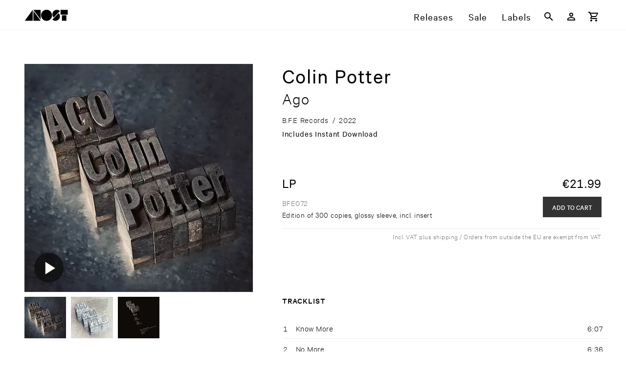

--- FILE ---
content_type: text/html; charset=utf-8
request_url: https://www.anost.net/release/CAFD/colin-potter%2Fago
body_size: 52110
content:
<!DOCTYPE html><html translate=no lang=en-us dir=ltr ><head><base href=/ ><title>Ago – Colin Potter – ANOST</title><meta name="robots" content="nofollow" data-qmeta="robots"><meta name="canonical" content="https://www.anost.net/release/CAFD/colin-potter%2fago" data-qmeta="canonical"><meta name="description" content="An original and particular approach to rhythmic electronics, with an incredible sound, like in all of Potter's works." data-qmeta="description"><meta name="og:site_name" content="ANOST" data-qmeta="og_site_name"><meta name="og:type" content="music.album" data-qmeta="og_type"><meta name="og:image" content="https://resources.anost.net/image/for_primary_product/3632be1a-0b8b-4b65-aa54-cafded94f5a7/1400.jpeg" data-qmeta="og_image"><meta name="og:title" content="Ago – Colin Potter – ANOST" data-qmeta="og_title"><meta name="og:url" data-qmeta="og_url"><meta name="og:description" content="An original and particular approach to rhythmic electronics, with an incredible sound, like in all of Potter's works." data-qmeta="og_description"> <meta charset=utf-8><meta name=format-detection content="telephone=no"><meta name=msapplication-tap-highlight content=no><meta name=viewport content="initial-scale=1,width=device-width"><link rel=preload as=font type=font/woff2 href=/fonts/CalibreWeb-Regular.woff crossorigin=anonymous><link rel=preload as=font type=font/woff2 href=/fonts/CalibreWeb-Light.woff crossorigin=anonymous><link rel=preload as=font type=font/woff2 href=/fonts/CalibreWeb-Medium.woff crossorigin=anonymous><link rel=preload as=font type=font/woff2 href=/fonts/CalibreWeb-Semibold.woff crossorigin=anonymous><link rel=icon type=image/png href=/favicon-16x16.png sizes=16x16><link rel=icon type=image/png href=/favicon-32x32.png sizes=32x32><link rel=icon type=image/png href=/favicon-96x96.png sizes=96x96><link rel="preload" href="/css/vendor.6c2b2bb8.css" as="style"><link rel="preload" href="/js/vendor.cc5c1e88.js" as="script"><link rel="preload" href="/css/app.c9192d78.css" as="style"><link rel="preload" href="/js/app.b1425b99.js" as="script"><link rel="prefetch" href="/css/10.40d4e5f3.css"><link rel="prefetch" href="/css/11.9ae572c8.css"><link rel="prefetch" href="/css/12.1adcef38.css"><link rel="prefetch" href="/css/13.61a896a2.css"><link rel="prefetch" href="/css/14.47f96bfe.css"><link rel="prefetch" href="/css/15.47f96bfe.css"><link rel="prefetch" href="/css/16.8ab6286e.css"><link rel="prefetch" href="/css/2.726e5e44.css"><link rel="prefetch" href="/css/5.fc782c6e.css"><link rel="prefetch" href="/css/6.dd3714fc.css"><link rel="prefetch" href="/css/7.2a4afcec.css"><link rel="prefetch" href="/css/8.b3013eb2.css"><link rel="prefetch" href="/css/9.722e9cdd.css"><link rel="prefetch" href="/css/chunk-common.0b80e6b4.css"><link rel="prefetch" href="/js/10.bf5f1506.js"><link rel="prefetch" href="/js/11.3965c3da.js"><link rel="prefetch" href="/js/12.2931fb10.js"><link rel="prefetch" href="/js/13.83dde754.js"><link rel="prefetch" href="/js/14.1a469965.js"><link rel="prefetch" href="/js/15.022b26cf.js"><link rel="prefetch" href="/js/16.6113e1a7.js"><link rel="prefetch" href="/js/17.f386c551.js"><link rel="prefetch" href="/js/18.2c87512b.js"><link rel="prefetch" href="/js/19.254d171f.js"><link rel="prefetch" href="/js/2.30408612.js"><link rel="prefetch" href="/js/20.fdb62c82.js"><link rel="prefetch" href="/js/3.4903e8af.js"><link rel="prefetch" href="/js/5.dc40b248.js"><link rel="prefetch" href="/js/6.58423867.js"><link rel="prefetch" href="/js/7.9f3f99bd.js"><link rel="prefetch" href="/js/8.f91ec0ad.js"><link rel="prefetch" href="/js/9.c0131c02.js"><link rel="prefetch" href="/js/chunk-common.2f411081.js"><link rel="stylesheet" href="/css/vendor.6c2b2bb8.css"><link rel="stylesheet" href="/css/app.c9192d78.css"></head><body class="desktop no-touch body--light" ><script>window.__Q_META__={"title":"Ago – Colin Potter – ANOST","meta":{"robots":{"name":"robots","content":"nofollow"},"canonical":{"name":"canonical","content":"https://www.anost.net/release/CAFD/colin-potter%2fago"},"description":{"name":"description","content":"An original and particular approach to rhythmic electronics, with an incredible sound, like in all of Potter's works."},"og_site_name":{"name":"og:site_name","content":"ANOST"},"og_type":{"name":"og:type","content":"music.album"},"og_image":{"name":"og:image","content":"https://resources.anost.net/image/for_primary_product/3632be1a-0b8b-4b65-aa54-cafded94f5a7/1400.jpeg"},"og_title":{"name":"og:title","content":"Ago – Colin Potter – ANOST"},"og_url":{"name":"og:url"},"og_description":{"name":"og:description","content":"An original and particular approach to rhythmic electronics, with an incredible sound, like in all of Potter's works."}},"link":{},"htmlAttr":{},"bodyAttr":{}}</script> <div id="q-app" data-server-rendered="true"><div id="APP-page"><div id="APP-header-wrapper"><div id="APP-header" class="APP-content-wrapper"><a href="/" aria-label="ANOST Front page" class="APP-header-logo-container"><svg xmlns="http://www.w3.org/2000/svg" x="0" y="0" viewBox="0 0 506 138" class="APP-header-logo"><path d="M317 68a63 63 0 11-126 0 63 63 0 01126 0"></path><path d="M408 20a52 52 0 00-72 0 50 50 0 000 72l72-72zM393 44c20 20 20 52 0 72a52 52 0 01-72 0l72-72zM431 68h51v62h-51zM415 7h83v54h-83zM103 20v110h83zM186 116V7h-83zM4 130h91V6z"></path></svg></a><div id="APP-header-menu" class="gt-xs"><a href="/releases">Releases</a><a href="/sale" ari="">Sale</a><a href="/labels">Labels</a></div><div class="TOOLBAR APP-header-toolbar"><button tabindex="0" type="button" aria-label="Search" class="q-btn q-btn-item non-selectable no-outline q-btn--flat q-btn--rectangle q-btn--actionable q-focusable q-hoverable q-btn--wrap q-btn--dense"><span class="q-focus-helper"></span><span class="q-btn__wrapper col row q-anchor--skip"><span class="q-btn__content text-center col items-center q-anchor--skip justify-center row"><span aria-hidden="true" role="img" class="q-icon"><svg viewBox="0 0 24 24" focusable="false"><path d="M9.5,3A6.5,6.5 0 0,1 16,9.5C16,11.11 15.41,12.59 14.44,13.73L14.71,14H15.5L20.5,19L19,20.5L14,15.5V14.71L13.73,14.44C12.59,15.41 11.11,16 9.5,16A6.5,6.5 0 0,1 3,9.5A6.5,6.5 0 0,1 9.5,3M9.5,5C7,5 5,7 5,9.5C5,12 7,14 9.5,14C12,14 14,12 14,9.5C14,7 12,5 9.5,5Z"></path></svg></span></span></span></button><a tabindex="0" href="/user/login" aria-label="Login" class="q-btn q-btn-item non-selectable no-outline q-btn--flat q-btn--rectangle q-btn--actionable q-focusable q-hoverable q-btn--wrap q-btn--dense"><span class="q-focus-helper"></span><span class="q-btn__wrapper col row q-anchor--skip"><span class="q-btn__content text-center col items-center q-anchor--skip justify-center row"><span aria-hidden="true" role="img" class="q-icon"><svg viewBox="0 0 24 24" focusable="false"><path d="M12,4A4,4 0 0,1 16,8A4,4 0 0,1 12,12A4,4 0 0,1 8,8A4,4 0 0,1 12,4M12,6A2,2 0 0,0 10,8A2,2 0 0,0 12,10A2,2 0 0,0 14,8A2,2 0 0,0 12,6M12,13C14.67,13 20,14.33 20,17V20H4V17C4,14.33 9.33,13 12,13M12,14.9C9.03,14.9 5.9,16.36 5.9,17V18.1H18.1V17C18.1,16.36 14.97,14.9 12,14.9Z"></path></svg></span></span></span></a><!----><button tabindex="0" type="button" aria-label="Basket" class="q-btn q-btn-item non-selectable no-outline q-btn--flat q-btn--rectangle q-btn--actionable q-focusable q-hoverable q-btn--wrap q-btn--dense"><span class="q-focus-helper"></span><span class="q-btn__wrapper col row q-anchor--skip"><span class="q-btn__content text-center col items-center q-anchor--skip justify-center row"><span aria-hidden="true" role="img" class="q-icon"><svg viewBox="0 0 24 24" focusable="false"><path d="M17,18A2,2 0 0,1 19,20A2,2 0 0,1 17,22C15.89,22 15,21.1 15,20C15,18.89 15.89,18 17,18M1,2H4.27L5.21,4H20A1,1 0 0,1 21,5C21,5.17 20.95,5.34 20.88,5.5L17.3,11.97C16.96,12.58 16.3,13 15.55,13H8.1L7.2,14.63L7.17,14.75A0.25,0.25 0 0,0 7.42,15H19V17H7C5.89,17 5,16.1 5,15C5,14.65 5.09,14.32 5.24,14.04L6.6,11.59L3,4H1V2M7,18A2,2 0 0,1 9,20A2,2 0 0,1 7,22C5.89,22 5,21.1 5,20C5,18.89 5.89,18 7,18M16,11L18.78,6H6.14L8.5,11H16Z"></path></svg></span></span></span></button><button tabindex="0" type="button" aria-hidden="true" class="q-btn q-btn-item non-selectable no-outline lt-sm q-btn--flat q-btn--rectangle q-btn--actionable q-focusable q-hoverable q-btn--wrap q-btn--dense"><span class="q-focus-helper"></span><span class="q-btn__wrapper col row q-anchor--skip"><span class="q-btn__content text-center col items-center q-anchor--skip justify-center row"><span aria-hidden="true" role="img" class="q-icon"><svg viewBox="0 0 24 24" focusable="false"><path d="M3,6H21V8H3V6M3,11H21V13H3V11M3,16H21V18H3V16Z"></path></svg></span></span></span></button></div></div></div><div id="APP-main-content-wrapper"><!----><div id="APP-main-content" class="APP-content-wrapper"><div class="release"><div class="RELEASE-container"><div class="RELEASE-left-CONTAINER"><div aria-hidden="true" class="RELEASE-GALLERY"><div class="RELEASE-GALLERY--selected-image shadow"><picture available-image-variants="100w,100,200w,200,300w,300,400w,400,500w,500,600w,600,800w,800,1000w,1000,1200w,1200" default-variant="600.jpeg" class="bb-picture" style="padding-top:100%;background-image:url('[data-uri]');background-size:100% auto;"><img alt="Cover: Colin Potter – Ago" loading="lazy" class="bb-picture-img"></picture><!----><!----></div><div aria-hidden="true" class="RELEASE-GALLERY--thumbnails"><picture class="bb-picture" style="padding-top:100%;background-image:url('[data-uri]');background-size:100% auto;"><img alt="" loading="lazy" class="bb-picture-img"></picture><picture class="bb-picture" style="padding-top:100%;background-image:url('[data-uri]');background-size:100% auto;"><img alt="" loading="lazy" class="bb-picture-img"></picture><picture class="bb-picture" style="padding-top:100%;background-image:url('[data-uri]');background-size:100% auto;"><img alt="" loading="lazy" class="bb-picture-img"></picture></div></div><div class="RELEASE-DETAILS gt-xs"><div class="RELEASE-DETAILS--items-wrapper"><div class="RELEASE-DETAILS--first-item">Artist</div><div><a href="/artist/CF03/colin-potter" aria-label="Artist Index: Colin Potter">Colin Potter</a><span class="artist-link-count q-pl-xs">[1]</span></div></div><div class="RELEASE-DETAILS--items-wrapper"><div class="RELEASE-DETAILS--first-item">Label</div><div><a href="/label/8C29/bfe-records" aria-label="Label Index: B.F.E Records">B.F.E Records</a><span class="label-link-count q-pl-xs">[2]</span></div></div><div class="RELEASE-DETAILS--genres"><div class="RELEASE-DETAILS--first-item">Genres</div><div class="RELEASE-DETAILS--genres-items"><div><a href="/releases?genres=electronic" aria-label="Genre Index: Electronic">Electronic</a></div><div><a href="/releases?genres=wave" aria-label="Genre Index: Wave / Industrial / Minimal Synth">Wave / Industrial / Minimal Synth</a></div></div></div></div></div><div class="RELEASE-HEADER q-pb-lg"><div class="RELEASE-HEADER-artist text-weight-regular">Colin Potter</div><div class="RELEASE-HEADER-title text-weight-light">Ago<!----></div><div class="RELEASE-HEADER-subtitle text-weight-light"></div><div class="RELEASE-product-details-short q-mt-sm"><div><span class="q-pr-xs">B.F.E Records</span></div><span class="q-px-xs">/</span><div><span class="q-px-xs">2022</span></div></div><div class="q-my-xs RELEASE-product-details-instant-download">
    Includes Instant Download
  </div></div><div class="RELEASE-FORMATS"><!----><div class="RELEASE-FORMATS--single-format q-pb-md"><div class="RELEASE-FORMATS--format q-pb-xs text-weight-regular">LP</div><div class="RELEASE-FORMATS--price q-pb-sm text-weight-regular"><span><span class="bb-display-money"><span class="bb-display-money-currency">€</span>21.99</span></span><!----></div><div class="RELEASE-FORMATS--description"><div class="text-grey-7"><span>BFE072</span><!----></div><div class="tech-info font-s">Edition of 300 copies, glossy sleeve, incl. insert</div><!----></div><div class="RELEASE-FORMATS-buttons"><!----><div><button tabindex="0" type="button" id="buy-btn-df12d084-0c82-4c00-aaa1-ae06f1f7e6d8" class="q-btn q-btn-item non-selectable no-outline text-white RELEASE-FORMATS-buy--btn q-btn--unelevated q-btn--rectangle q-btn--actionable q-focusable q-hoverable q-btn--wrap q-btn--dense" style="font-size:0.8em;"><span class="q-focus-helper"></span><span class="q-btn__wrapper col row q-anchor--skip"><span class="q-btn__content text-center col items-center q-anchor--skip justify-center row"><span>Add to cart</span></span></span></button></div></div></div><div class="RELEASE-shipping-info text-grey-7">Incl. VAT plus shipping / Orders from outside the EU are exempt from VAT</div></div><div class="RELEASE-TRACKLIST"><h6>Tracklist</h6><div class="RELEASE-TRACKLIST--container"><!----><table class="RELEASE-TRACKLIST--table show-hover"><tbody><tr class="RELEASE-TRACKLIST--table-tr has-audio"><td class="RELEASE-TRACKLIST--playindicator"><!----></td><!----><td class="RELEASE-TRACKLIST--track-position">1</td><td class="RELEASE-TRACKLIST--track-info"><!----><span class="RELEASE-TRACKLIST--track-title">Know More <!----></span></td><td class="RELEASE-TRACKLIST--track-duration">6:07</td></tr><tr class="RELEASE-TRACKLIST--table-tr has-audio"><td class="RELEASE-TRACKLIST--playindicator"><!----></td><!----><td class="RELEASE-TRACKLIST--track-position">2</td><td class="RELEASE-TRACKLIST--track-info"><!----><span class="RELEASE-TRACKLIST--track-title">No More <!----></span></td><td class="RELEASE-TRACKLIST--track-duration">6:36</td></tr><tr class="RELEASE-TRACKLIST--table-tr has-audio"><td class="RELEASE-TRACKLIST--playindicator"><!----></td><!----><td class="RELEASE-TRACKLIST--track-position">3</td><td class="RELEASE-TRACKLIST--track-info"><!----><span class="RELEASE-TRACKLIST--track-title">Know No Thing <!----></span></td><td class="RELEASE-TRACKLIST--track-duration">6:06</td></tr><tr class="RELEASE-TRACKLIST--table-tr has-audio"><td class="RELEASE-TRACKLIST--playindicator"><!----></td><!----><td class="RELEASE-TRACKLIST--track-position">4</td><td class="RELEASE-TRACKLIST--track-info"><!----><span class="RELEASE-TRACKLIST--track-title">No Nothing <!----></span></td><td class="RELEASE-TRACKLIST--track-duration">6:08</td></tr><tr class="RELEASE-TRACKLIST--table-tr has-audio"><td class="RELEASE-TRACKLIST--playindicator"><!----></td><!----><td class="RELEASE-TRACKLIST--track-position">5</td><td class="RELEASE-TRACKLIST--track-info"><!----><span class="RELEASE-TRACKLIST--track-title">Malton <!----></span></td><td class="RELEASE-TRACKLIST--track-duration">4:18</td></tr><tr class="RELEASE-TRACKLIST--table-tr has-audio"><td class="RELEASE-TRACKLIST--playindicator"><!----></td><!----><td class="RELEASE-TRACKLIST--track-position">6</td><td class="RELEASE-TRACKLIST--track-info"><!----><span class="RELEASE-TRACKLIST--track-title">Washing Machine <!----></span></td><td class="RELEASE-TRACKLIST--track-duration">12:25</td></tr></tbody></table></div></div><div class="RELEASE-DESCRIPTION"><div class="bb-display-markdown"><p>An original and particular approach to rhythmic electronics, with an incredible sound, like in all of Potter&#39;s works. Six hypnotic tracks from Colin&#39;s archive of rarities, for the first time on vinyl, perfect to play really loud.</p>
<p>These six pieces were recorded between the late 80s &amp; mid-90s at IC Studio, which was then located in Tollerton, North Yorkshire.</p>
<p>“I wanted to make some tracks which were much more rhythmic. By then the studio was a 16-track and I had acquired more equipment for making sounds and changing sounds. There was an Akai S950 sampler, an Emulator II, Roland TR727 and Yamaha RX11 digital drum machines, a Roland Juno 60, and some new effects processors. I even, briefly, used an Atari for MIDI sequencing, but using a computer in the studio felt a bit weird in those days. Ironic really, given the situation now. There were a lot of new methods to learn and the tracks on this album were the result of some of these experiments, during which I also found ways of integrating the old analog synths with the newer machines. Mixing was still done hands-on, in real-time, with alternative and often radically different takes being made of the same multitrack. Very different to the way things are done now. Better or worse? Who knows? But different.” - Colin Potter, IC Studio, London 2022.</p>
<p>Colin Potter is a sound engineer and musician currently based in London. He has worked within the fields of electronic and experimental music for over 40 years, collaborating with the likes of Current 93, The Hafler Trio, Organum, Andrew Chalk, and most notably as a key part of Nurse With Wound alongside Steven Stapleton. He started the esteemed ICR (Integrated Circuit Records – still active today) label in 1981 releasing a several wonderful home studio recordings of his own, as small run cassette releases.</p>
</div></div></div><div class="RELEASE-RELATED"><div><h3>Similar Genres</h3><div class="APP-responsive-columns"><div class="RELEASE-LIST-ITEM"><a href="/release/CCA9/vatican-shadow%2f20th-hijacker" aria-label="Release Vatican Shadow – 20th Hijacker" class="RELEASE-LIST-ITEM-COVER"><picture aria-hidden="true" class="bb-picture RELEASE-LIST-ITEM-COVER-img" style="padding-top:100%;background-image:url('[data-uri]');background-size:100% auto;"><img alt="" loading="lazy" class="bb-picture-img"></picture><!----><!----></a><div class="RELEASE-LIST-ITEM-HOVER-INFO"><!----><div class="RELEASE-LIST-ITEM-HOVER-INFO-display-artist">Vatican Shadow</div><div class="RELEASE-LIST-ITEM-HOVER-INFO-text">20th Hijacker</div><div class="RELEASE-LIST-ITEM-HOVER-INFO-labels text-grey-7"><a href="/label/0353/20-buck-spin" aria-label="Label Index: 20 Buck Spin">20 Buck Spin</a><!----></div><!----><hr aria-orientation="horizontal" class="q-separator RELEASE-LIST-ITEM-HOVER-INFO-separator q-separator q-separator--horizontal"><div class="RELEASE-LIST-ITEM-HOVER-INFO-format"><div><div class="text-weight-medium">CD</div><div class="font-xs">SPIN911CD</div></div><div class="text-weight-medium">€<span class="bb-display-money"><!---->18.99</span></div><!----></div><div class="RELEASE-LIST-ITEM-HOVER-INFO-format"><div><div class="text-weight-medium">LP</div><div class="font-xs">SPIN911LP</div></div><div class="text-weight-medium">€<span class="bb-display-money"><!---->30.99</span></div><!----></div></div><div class="RELEASE-LIST-ITEM-non-hover-info"><div class="RELEASE-LIST-ITEM-basic-infos"><div class="RELEASE-LIST-ITEM-artist-title-clamped"><span class="RELEASE-LIST-ITEM-display-artist">Vatican ​Shadow</span> – <span>20th ​Hijacker</span></div><div class="RELEASE-LIST-ITEM-label RELEASE-LIST-ITEM-label-clamped text-grey-7"><a href="/label/0353/20-buck-spin" aria-label="Label Index: 20 Buck Spin" tabindex="-1">20 Buck Spin</a><!----></div></div><!----></div></div><div class="RELEASE-LIST-ITEM"><a href="/release/D05D/carlos-giffoni-joachim-nordwall%2fnew-music" aria-label="Release Carlos Giffoni &amp; Joachim Nordwall – New Music" class="RELEASE-LIST-ITEM-COVER"><picture aria-hidden="true" class="bb-picture RELEASE-LIST-ITEM-COVER-img" style="padding-top:100%;background-image:url('[data-uri]');background-size:100% auto;"><img alt="" loading="lazy" class="bb-picture-img"></picture><!----><!----></a><div class="RELEASE-LIST-ITEM-HOVER-INFO"><!----><div class="RELEASE-LIST-ITEM-HOVER-INFO-display-artist">Carlos Giffoni &amp; Joachim Nordwall</div><div class="RELEASE-LIST-ITEM-HOVER-INFO-text">New Music</div><div class="RELEASE-LIST-ITEM-HOVER-INFO-labels text-grey-7"><a href="/label/304B/dead-mind-records" aria-label="Label Index: Dead Mind Records">Dead Mind Records</a><!----></div><!----><hr aria-orientation="horizontal" class="q-separator RELEASE-LIST-ITEM-HOVER-INFO-separator q-separator q-separator--horizontal"><div class="RELEASE-LIST-ITEM-HOVER-INFO-format"><div><div class="text-weight-medium">LP</div><div class="font-xs">DMR 68</div></div><div class="text-weight-medium">€<span class="bb-display-money"><!---->28.99</span></div><!----></div></div><div class="RELEASE-LIST-ITEM-non-hover-info"><div class="RELEASE-LIST-ITEM-basic-infos"><div class="RELEASE-LIST-ITEM-artist-title-clamped"><span class="RELEASE-LIST-ITEM-display-artist">Carlos ​Giffoni &amp; ​Joachim ​Nordwall</span> – <span>New ​Music</span></div><div class="RELEASE-LIST-ITEM-label RELEASE-LIST-ITEM-label-clamped text-grey-7"><a href="/label/304B/dead-mind-records" aria-label="Label Index: Dead Mind Records" tabindex="-1">Dead Mind Records</a><!----></div></div><!----></div></div><div class="RELEASE-LIST-ITEM"><a href="/release/6763/microcorps%2fclear-vortex-chamber" aria-label="Release Microcorps – Clear Vortex Chamber" class="RELEASE-LIST-ITEM-COVER"><picture aria-hidden="true" class="bb-picture RELEASE-LIST-ITEM-COVER-img" style="padding-top:100%;background-image:url('[data-uri]');background-size:100% auto;"><img alt="" loading="lazy" class="bb-picture-img"></picture><!----><!----></a><div class="RELEASE-LIST-ITEM-HOVER-INFO"><!----><div class="RELEASE-LIST-ITEM-HOVER-INFO-display-artist">Microcorps</div><div class="RELEASE-LIST-ITEM-HOVER-INFO-text">Clear Vortex Chamber</div><div class="RELEASE-LIST-ITEM-HOVER-INFO-labels text-grey-7"><a href="/label/E448/downwards" aria-label="Label Index: Downwards">Downwards</a><!----></div><!----><hr aria-orientation="horizontal" class="q-separator RELEASE-LIST-ITEM-HOVER-INFO-separator q-separator q-separator--horizontal"><div class="RELEASE-LIST-ITEM-HOVER-INFO-format"><div><div class="text-weight-medium">LP</div><div class="font-xs">DNSMC01</div></div><div class="text-weight-medium">€<span class="bb-display-money"><!---->29.99</span></div><!----></div></div><div class="RELEASE-LIST-ITEM-non-hover-info"><div class="RELEASE-LIST-ITEM-basic-infos"><div class="RELEASE-LIST-ITEM-artist-title-clamped"><span class="RELEASE-LIST-ITEM-display-artist">Microcorps</span> – <span>Clear ​Vortex ​Chamber</span></div><div class="RELEASE-LIST-ITEM-label RELEASE-LIST-ITEM-label-clamped text-grey-7"><a href="/label/E448/downwards" aria-label="Label Index: Downwards" tabindex="-1">Downwards</a><!----></div></div><!----></div></div><div class="RELEASE-LIST-ITEM"><a href="/release/A978/various-artists%2flsd046" aria-label="Release Various Artists – LSD046" class="RELEASE-LIST-ITEM-COVER"><picture aria-hidden="true" class="bb-picture RELEASE-LIST-ITEM-COVER-img" style="padding-top:100.08%;background-image:url('[data-uri]');background-size:100% auto;"><img alt="" loading="lazy" class="bb-picture-img"></picture><!----><!----></a><div class="RELEASE-LIST-ITEM-HOVER-INFO"><div class="RELEASE-LIST-ITEM-HOVER-INFO-product-type text-grey-7">Compilation</div><div class="RELEASE-LIST-ITEM-HOVER-INFO-display-artist">Various Artists</div><div class="RELEASE-LIST-ITEM-HOVER-INFO-text">LSD046</div><div class="RELEASE-LIST-ITEM-HOVER-INFO-labels text-grey-7"><a href="/label/D400/light-sounds-dark" aria-label="Label Index: Light Sounds Dark">Light Sounds Dark</a><!----></div><!----><hr aria-orientation="horizontal" class="q-separator RELEASE-LIST-ITEM-HOVER-INFO-separator q-separator q-separator--horizontal"><div class="RELEASE-LIST-ITEM-HOVER-INFO-format"><div><div class="text-weight-medium">LP</div><div class="font-xs">LSD046</div></div><div class="text-weight-medium">€<span class="bb-display-money"><!---->25.99</span></div><!----></div></div><div class="RELEASE-LIST-ITEM-non-hover-info"><div class="RELEASE-LIST-ITEM-basic-infos"><div class="RELEASE-LIST-ITEM-artist-title-clamped"><span class="RELEASE-LIST-ITEM-display-artist">Various ​Artists</span> – <span>LSD046</span></div><div class="RELEASE-LIST-ITEM-label RELEASE-LIST-ITEM-label-clamped text-grey-7"><a href="/label/D400/light-sounds-dark" aria-label="Label Index: Light Sounds Dark" tabindex="-1">Light Sounds Dark</a><!----></div></div><!----></div></div><div class="RELEASE-LIST-ITEM"><a href="/release/908B/various-artists%2flsd047" aria-label="Release Various Artists – LSD047" class="RELEASE-LIST-ITEM-COVER"><picture aria-hidden="true" class="bb-picture RELEASE-LIST-ITEM-COVER-img" style="padding-top:100%;background-image:url('[data-uri]');background-size:100% auto;"><img alt="" loading="lazy" class="bb-picture-img"></picture><!----><!----></a><div class="RELEASE-LIST-ITEM-HOVER-INFO"><div class="RELEASE-LIST-ITEM-HOVER-INFO-product-type text-grey-7">Compilation</div><div class="RELEASE-LIST-ITEM-HOVER-INFO-display-artist">Various Artists</div><div class="RELEASE-LIST-ITEM-HOVER-INFO-text">LSD047</div><div class="RELEASE-LIST-ITEM-HOVER-INFO-labels text-grey-7"><a href="/label/D400/light-sounds-dark" aria-label="Label Index: Light Sounds Dark">Light Sounds Dark</a><!----></div><!----><hr aria-orientation="horizontal" class="q-separator RELEASE-LIST-ITEM-HOVER-INFO-separator q-separator q-separator--horizontal"><div class="RELEASE-LIST-ITEM-HOVER-INFO-format"><div><div class="text-weight-medium">2LP</div><div class="font-xs">LSD047</div></div><div class="text-weight-medium">€<span class="bb-display-money"><!---->36.99</span></div><!----></div></div><div class="RELEASE-LIST-ITEM-non-hover-info"><div class="RELEASE-LIST-ITEM-basic-infos"><div class="RELEASE-LIST-ITEM-artist-title-clamped"><span class="RELEASE-LIST-ITEM-display-artist">Various ​Artists</span> – <span>LSD047</span></div><div class="RELEASE-LIST-ITEM-label RELEASE-LIST-ITEM-label-clamped text-grey-7"><a href="/label/D400/light-sounds-dark" aria-label="Label Index: Light Sounds Dark" tabindex="-1">Light Sounds Dark</a><!----></div></div><!----></div></div><div class="RELEASE-LIST-ITEM"><a href="/release/CA75/operation-segerpil%2foperation-segerpil" aria-label="Release Operation Segerpil – Operation Segerpil" class="RELEASE-LIST-ITEM-COVER"><picture aria-hidden="true" class="bb-picture RELEASE-LIST-ITEM-COVER-img" style="padding-top:100%;background-image:url('[data-uri]');background-size:100% auto;"><img alt="" loading="lazy" class="bb-picture-img"></picture><!----><!----></a><div class="RELEASE-LIST-ITEM-HOVER-INFO"><!----><div class="RELEASE-LIST-ITEM-HOVER-INFO-display-artist">Operation Segerpil</div><div class="RELEASE-LIST-ITEM-HOVER-INFO-text">Operation Segerpil</div><div class="RELEASE-LIST-ITEM-HOVER-INFO-labels text-grey-7"><a href="/label/39E7/f%c3%b6rlag-f%c3%b6r-fri-musik" aria-label="Label Index: Förlag För Fri Musik">Förlag För Fri Musik</a><!----></div><!----><hr aria-orientation="horizontal" class="q-separator RELEASE-LIST-ITEM-HOVER-INFO-separator q-separator q-separator--horizontal"><div class="RELEASE-LIST-ITEM-HOVER-INFO-format"><div><div class="text-weight-medium">LP</div><div class="font-xs">Förlag För Fri Musik 31</div></div><div class="text-weight-medium">€<span class="bb-display-money"><!---->22.99</span></div><!----></div></div><div class="RELEASE-LIST-ITEM-non-hover-info"><div class="RELEASE-LIST-ITEM-basic-infos"><div class="RELEASE-LIST-ITEM-artist-title-clamped"><span class="RELEASE-LIST-ITEM-display-artist">Operation ​Segerpil</span> – <span>Operation ​Segerpil</span></div><div class="RELEASE-LIST-ITEM-label RELEASE-LIST-ITEM-label-clamped text-grey-7"><a href="/label/39E7/f%c3%b6rlag-f%c3%b6r-fri-musik" aria-label="Label Index: Förlag För Fri Musik" tabindex="-1">Förlag För Fri Musik</a><!----></div></div><!----></div></div><div class="RELEASE-LIST-ITEM"><a href="/release/A60C/geinst-na%c3%aft%2farchives-33" aria-label="Release Geins’t Naït – Archives 3/3" class="RELEASE-LIST-ITEM-COVER"><picture aria-hidden="true" class="bb-picture RELEASE-LIST-ITEM-COVER-img" style="padding-top:100%;background-image:url('[data-uri]');background-size:100% auto;"><img alt="" loading="lazy" class="bb-picture-img"></picture><!----><!----></a><div class="RELEASE-LIST-ITEM-HOVER-INFO"><!----><div class="RELEASE-LIST-ITEM-HOVER-INFO-display-artist">Geins’t Naït</div><div class="RELEASE-LIST-ITEM-HOVER-INFO-text">Archives 3/3</div><div class="RELEASE-LIST-ITEM-HOVER-INFO-labels text-grey-7"><a href="/label/6C4B/editions-gravats" aria-label="Label Index: Editions Gravats">Editions Gravats</a><!----></div><!----><hr aria-orientation="horizontal" class="q-separator RELEASE-LIST-ITEM-HOVER-INFO-separator q-separator q-separator--horizontal"><div class="RELEASE-LIST-ITEM-HOVER-INFO-format"><div><div class="text-weight-medium">LP</div><div class="font-xs">GRVTS023</div></div><div class="text-weight-medium">€<span class="bb-display-money"><!---->32.99</span></div><!----></div></div><div class="RELEASE-LIST-ITEM-non-hover-info"><div class="RELEASE-LIST-ITEM-basic-infos"><div class="RELEASE-LIST-ITEM-artist-title-clamped"><span class="RELEASE-LIST-ITEM-display-artist">Geins’​t ​Naï​t</span> – <span>Archives ​3/​3</span></div><div class="RELEASE-LIST-ITEM-label RELEASE-LIST-ITEM-label-clamped text-grey-7"><a href="/label/6C4B/editions-gravats" aria-label="Label Index: Editions Gravats" tabindex="-1">Editions Gravats</a><!----></div></div><!----></div></div><div class="RELEASE-LIST-ITEM"><a href="/release/8227/kotra%2fgrit-light" aria-label="Release Kotra – Grit Light" class="RELEASE-LIST-ITEM-COVER"><picture aria-hidden="true" class="bb-picture RELEASE-LIST-ITEM-COVER-img" style="padding-top:100%;background-image:url('[data-uri]');background-size:100% auto;"><img alt="" loading="lazy" class="bb-picture-img"></picture><div class="RELEASE-LIST-ITEM-COVER-instant-download">Instant DL </div><!----></a><div class="RELEASE-LIST-ITEM-HOVER-INFO"><!----><div class="RELEASE-LIST-ITEM-HOVER-INFO-display-artist">Kotra</div><div class="RELEASE-LIST-ITEM-HOVER-INFO-text">Grit Light</div><div class="RELEASE-LIST-ITEM-HOVER-INFO-labels text-grey-7"><a href="/label/F00F/i-shall-sing-until-my-land-is-free" aria-label="Label Index: I Shall Sing Until My Land Is Free">I Shall Sing Until My Land Is Free</a><!----></div><!----><hr aria-orientation="horizontal" class="q-separator RELEASE-LIST-ITEM-HOVER-INFO-separator q-separator q-separator--horizontal"><div class="RELEASE-LIST-ITEM-HOVER-INFO-format"><div><div class="text-weight-medium">CD</div><div class="font-xs">SONG29CD</div></div><div class="text-weight-medium">€<span class="bb-display-money"><!---->12.99</span></div><!----></div></div><div class="RELEASE-LIST-ITEM-non-hover-info"><div class="RELEASE-LIST-ITEM-basic-infos"><div class="RELEASE-LIST-ITEM-artist-title-clamped"><span class="RELEASE-LIST-ITEM-display-artist">Kotra</span> – <span>Grit ​Light</span></div><div class="RELEASE-LIST-ITEM-label RELEASE-LIST-ITEM-label-clamped text-grey-7"><a href="/label/F00F/i-shall-sing-until-my-land-is-free" aria-label="Label Index: I Shall Sing Until My Land Is Free" tabindex="-1">I Shall Sing Until My Land Is Free</a><!----></div></div><!----></div></div><div class="RELEASE-LIST-ITEM"><a href="/release/0666/borusiade%2fthe-fall-a-series-of-documented-experiences" aria-label="Release Borusiade – THE FALL: A Series of Documented Experiences" class="RELEASE-LIST-ITEM-COVER"><picture aria-hidden="true" class="bb-picture RELEASE-LIST-ITEM-COVER-img" style="padding-top:100%;background-image:url('[data-uri]');background-size:100% auto;"><img alt="" loading="lazy" class="bb-picture-img"></picture><!----><!----></a><div class="RELEASE-LIST-ITEM-HOVER-INFO"><!----><div class="RELEASE-LIST-ITEM-HOVER-INFO-display-artist">Borusiade</div><div class="RELEASE-LIST-ITEM-HOVER-INFO-text">THE FALL: A Series of Documented Experiences</div><div class="RELEASE-LIST-ITEM-HOVER-INFO-labels text-grey-7"><a href="/label/F332/dark-entries" aria-label="Label Index: Dark Entries">Dark Entries</a><!----></div><!----><hr aria-orientation="horizontal" class="q-separator RELEASE-LIST-ITEM-HOVER-INFO-separator q-separator q-separator--horizontal"><div class="RELEASE-LIST-ITEM-HOVER-INFO-format"><div><div class="text-weight-medium">LP</div><div class="font-xs">DE 326</div></div><div class="text-weight-medium">€<span class="bb-display-money"><!---->25.99</span></div><!----></div></div><div class="RELEASE-LIST-ITEM-non-hover-info"><div class="RELEASE-LIST-ITEM-basic-infos"><div class="RELEASE-LIST-ITEM-artist-title-clamped"><span class="RELEASE-LIST-ITEM-display-artist">Borusiade</span> – <span>THE ​FALL: ​A ​Series ​of ​Documented ​Experiences</span></div><div class="RELEASE-LIST-ITEM-label RELEASE-LIST-ITEM-label-clamped text-grey-7"><a href="/label/F332/dark-entries" aria-label="Label Index: Dark Entries" tabindex="-1">Dark Entries</a><!----></div></div><!----></div></div><div class="RELEASE-LIST-ITEM"><a href="/release/3406/robert-rental%2fmental-detentions" aria-label="Release Robert Rental – Mental Detentions" class="RELEASE-LIST-ITEM-COVER"><picture aria-hidden="true" class="bb-picture RELEASE-LIST-ITEM-COVER-img" style="padding-top:100%;background-image:url('[data-uri]');background-size:100% auto;"><img alt="" loading="lazy" class="bb-picture-img"></picture><!----><!----></a><div class="RELEASE-LIST-ITEM-HOVER-INFO"><!----><div class="RELEASE-LIST-ITEM-HOVER-INFO-display-artist">Robert Rental</div><div class="RELEASE-LIST-ITEM-HOVER-INFO-text">Mental Detentions</div><div class="RELEASE-LIST-ITEM-HOVER-INFO-labels text-grey-7"><a href="/label/F332/dark-entries" aria-label="Label Index: Dark Entries">Dark Entries</a><!----></div><div class="q-pt-xs">Reissue<!----></div><hr aria-orientation="horizontal" class="q-separator RELEASE-LIST-ITEM-HOVER-INFO-separator q-separator q-separator--horizontal"><div class="RELEASE-LIST-ITEM-HOVER-INFO-format"><div><div class="text-weight-medium">2LP</div><div class="font-xs">DE 313</div></div><div class="text-weight-medium">€<span class="bb-display-money"><!---->32.99</span></div><!----></div></div><div class="RELEASE-LIST-ITEM-non-hover-info"><div class="RELEASE-LIST-ITEM-basic-infos"><div class="RELEASE-LIST-ITEM-artist-title-clamped"><span class="RELEASE-LIST-ITEM-display-artist">Robert ​Rental</span> – <span>Mental ​Detentions</span></div><div class="RELEASE-LIST-ITEM-label RELEASE-LIST-ITEM-label-clamped text-grey-7"><a href="/label/F332/dark-entries" aria-label="Label Index: Dark Entries" tabindex="-1">Dark Entries</a><!----></div></div><!----></div></div><div class="RELEASE-LIST-ITEM"><a href="/release/40AA/j%c3%b8rgen-teller-jakob-riis%2funtitled" aria-label="Release Jørgen Teller, Jakob Riis – Untitled" class="RELEASE-LIST-ITEM-COVER"><picture aria-hidden="true" class="bb-picture RELEASE-LIST-ITEM-COVER-img" style="padding-top:100%;background-image:url('[data-uri]');background-size:100% auto;"><img alt="" loading="lazy" class="bb-picture-img"></picture><!----><!----></a><div class="RELEASE-LIST-ITEM-HOVER-INFO"><!----><div class="RELEASE-LIST-ITEM-HOVER-INFO-display-artist">Jørgen Teller, Jakob Riis</div><div class="RELEASE-LIST-ITEM-HOVER-INFO-text">Untitled</div><div class="RELEASE-LIST-ITEM-HOVER-INFO-labels text-grey-7"><a href="/label/06B1/blundar" aria-label="Label Index: Blundar">Blundar</a><!----></div><!----><hr aria-orientation="horizontal" class="q-separator RELEASE-LIST-ITEM-HOVER-INFO-separator q-separator q-separator--horizontal"><div class="RELEASE-LIST-ITEM-HOVER-INFO-format"><div><div class="text-weight-medium">LP</div><div class="font-xs">BLUNDAR17</div></div><div class="text-weight-medium">€<span class="bb-display-money"><!---->26.99</span></div><!----></div></div><div class="RELEASE-LIST-ITEM-non-hover-info"><div class="RELEASE-LIST-ITEM-basic-infos"><div class="RELEASE-LIST-ITEM-artist-title-clamped"><span class="RELEASE-LIST-ITEM-display-artist">Jø​rgen ​Teller, ​Jakob ​Riis</span> – <span>Untitled</span></div><div class="RELEASE-LIST-ITEM-label RELEASE-LIST-ITEM-label-clamped text-grey-7"><a href="/label/06B1/blundar" aria-label="Label Index: Blundar" tabindex="-1">Blundar</a><!----></div></div><!----></div></div><div class="RELEASE-LIST-ITEM"><a href="/release/6ADB/alessandro-adriani%2ffour-tracks" aria-label="Release Alessandro Adriani – Four Tracks" class="RELEASE-LIST-ITEM-COVER"><picture aria-hidden="true" class="bb-picture RELEASE-LIST-ITEM-COVER-img" style="padding-top:100%;background-image:url('[data-uri]');background-size:100% auto;"><img alt="" loading="lazy" class="bb-picture-img"></picture><!----><!----></a><div class="RELEASE-LIST-ITEM-HOVER-INFO"><!----><div class="RELEASE-LIST-ITEM-HOVER-INFO-display-artist">Alessandro Adriani</div><div class="RELEASE-LIST-ITEM-HOVER-INFO-text">Four Tracks</div><div class="RELEASE-LIST-ITEM-HOVER-INFO-labels text-grey-7"><a href="/label/50C6/mannequin-records" aria-label="Label Index: Mannequin Records">Mannequin Records</a><!----></div><!----><hr aria-orientation="horizontal" class="q-separator RELEASE-LIST-ITEM-HOVER-INFO-separator q-separator q-separator--horizontal"><div class="RELEASE-LIST-ITEM-HOVER-INFO-format"><div><div class="text-weight-medium">EP</div><div class="font-xs">MNQ164</div></div><div class="text-weight-medium">€<span class="bb-display-money"><!---->15.99</span></div><!----></div></div><div class="RELEASE-LIST-ITEM-non-hover-info"><div class="RELEASE-LIST-ITEM-basic-infos"><div class="RELEASE-LIST-ITEM-artist-title-clamped"><span class="RELEASE-LIST-ITEM-display-artist">Alessandro ​Adriani</span> – <span>Four ​Tracks</span></div><div class="RELEASE-LIST-ITEM-label RELEASE-LIST-ITEM-label-clamped text-grey-7"><a href="/label/50C6/mannequin-records" aria-label="Label Index: Mannequin Records" tabindex="-1">Mannequin Records</a><!----></div></div><!----></div></div></div></div><!----><div><h3>Same Label</h3><div class="APP-responsive-columns"><div class="RELEASE-LIST-ITEM"><a href="/release/8A6F/mart%c3%ad%2ftrueno" aria-label="Release Martí – Trueno" class="RELEASE-LIST-ITEM-COVER"><picture aria-hidden="true" class="bb-picture RELEASE-LIST-ITEM-COVER-img" style="padding-top:100%;background-image:url('[data-uri]');background-size:100% auto;"><img alt="" loading="lazy" class="bb-picture-img"></picture><div class="RELEASE-LIST-ITEM-COVER-instant-download">Instant DL </div><!----></a><div class="RELEASE-LIST-ITEM-HOVER-INFO"><!----><div class="RELEASE-LIST-ITEM-HOVER-INFO-display-artist">Martí</div><div class="RELEASE-LIST-ITEM-HOVER-INFO-text">Trueno</div><div class="RELEASE-LIST-ITEM-HOVER-INFO-labels text-grey-7"><a href="/label/8C29/bfe-records" aria-label="Label Index: B.F.E Records">B.F.E Records</a><!----></div><!----><hr aria-orientation="horizontal" class="q-separator RELEASE-LIST-ITEM-HOVER-INFO-separator q-separator q-separator--horizontal"><div class="RELEASE-LIST-ITEM-HOVER-INFO-format"><div><div class="text-weight-medium">LP</div><div class="font-xs">BFE076</div></div><div class="text-weight-medium">€<span class="bb-display-money"><!---->23.99</span></div><!----></div></div><div class="RELEASE-LIST-ITEM-non-hover-info"><div class="RELEASE-LIST-ITEM-basic-infos"><div class="RELEASE-LIST-ITEM-artist-title-clamped"><span class="RELEASE-LIST-ITEM-display-artist">Martí</span> – <span>Trueno</span></div><div class="RELEASE-LIST-ITEM-label RELEASE-LIST-ITEM-label-clamped text-grey-7"><a href="/label/8C29/bfe-records" aria-label="Label Index: B.F.E Records" tabindex="-1">B.F.E Records</a><!----></div></div><!----></div></div></div></div></div></div></div></div><div id="APP-footer-top-wrapper"><div id="APP-footer-top" class="APP-content-wrapper"><div><svg id="APP-footer-logo" xmlns="http://www.w3.org/2000/svg" x="0" y="0" viewBox="0 0 506 138"><path d="M317 68a63 63 0 11-126 0 63 63 0 01126 0"></path><path d="M408 20a52 52 0 00-72 0 50 50 0 000 72l72-72zM393 44c20 20 20 52 0 72a52 52 0 01-72 0l72-72zM431 68h51v62h-51zM415 7h83v54h-83zM103 20v110h83zM186 116V7h-83zM4 130h91V6z"></path></svg><div id="FOOTER-site-info">
            Independent online store from Berlin<br>
            Selected Vinyl, Cassettes &amp; CDs
          </div></div><div id="APP-footer-top-service-links"><a href="/download">Redeem download code</a><a href="/help">General Info / Help</a><a href="/shipping">Shipping Info</a><a href="/imprint">Contact &amp; Legal Notice</a></div><div><div>Follow us</div><div id="APP-footer-top-social-icon-list"><a href="https://open.spotify.com/playlist/1tfk7BWTsZ3rdo4AqyudCJ" aria-label="Our Playlist on Spotify"><span aria-hidden="true" role="presentation" alt="Spotify Logo" class="q-icon" style="font-size:30px;"><svg viewBox="0 0 170 170" focusable="false"><path d="M85 1a84 84 0 100 168A84 84 0 0085 1zm38 121c-1 3-4 3-7 2a97 97 0 00-73-8 5 5 0 11-3-10c32-8 60-5 82 9 2 1 3 5 1 7zm11-23c-2 3-6 4-9 2-23-13-57-17-84-9-3 1-7-1-8-5-1-3 1-7 5-8 30-9 68-4 94 11 3 2 4 6 2 9zm1-23c-27-16-72-18-98-10-4 1-8-1-10-5-1-5 2-9 6-10 29-9 79-7 110 11 3 2 4 7 2 11s-7 5-10 3z"></path></svg></span></a><a href="https://www.instagram.com/anostanost/?hl=de" aria-label="Follow us on Instagram"><span aria-hidden="true" role="presentation" alt="Instagram Logo" class="q-icon" style="font-size:30px;"><svg viewBox="0 0 512 512" focusable="false"><path d="M256 50l102 1c24 1 38 5 47 9 11 4 20 10 29 19 8 8 14 17 18 29 4 8 8 22 9 46 1 27 2 35 2 102l-2 102c-1 25-5 38-9 47a77 77 0 01-48 48c-8 3-22 7-46 8-27 1-35 2-102 2l-102-2c-24-1-38-5-47-8-11-5-20-10-29-19-8-9-14-17-18-29-4-9-8-22-9-47-1-27-2-35-2-102l2-102c1-24 5-38 9-46a77 77 0 0148-48c8-4 22-8 46-9l102-1m0-46c-68 0-77 0-104 2-27 1-45 5-61 11a125 125 0 00-74 74c-6 16-10 34-11 61-2 27-2 36-2 104s0 77 2 104c1 27 5 45 11 61a125 125 0 0074 74c16 6 34 10 61 12l104 1 104-1c27-2 45-6 61-12a125 125 0 0074-74c6-16 10-34 12-61l1-104-1-104c-2-27-6-45-12-61a125 125 0 00-74-74c-16-6-34-10-61-12L256 4z"></path><path d="M256 127a129 129 0 100 258 129 129 0 000-258zm0 213a84 84 0 110-168 84 84 0 010 168z"></path><path d="M360,121a30,30 0 1,0 60,0a30,30 0 1,0 -60,0"></path></svg></span></a><a href="https://de-de.facebook.com/pages/category/Movie---Music-Store/anostnet-204225682922988/" aria-label="Follow us on Facebook"><span aria-hidden="true" role="presentation" alt="Facebook Logo" class="q-icon" style="font-size:30px;"><svg viewBox="0 0 387 387" focusable="false"><path d="M376 195a182 182 0 10-211 180V247h-46v-53h46v-40c0-46 27-71 69-71 20 0 41 4 41 4v45h-23c-23 0-30 14-30 28v34h51l-8 53h-43v128c87-14 154-89 154-180z"></path></svg></span></a><a href="https://bsky.app/profile/anost-net.bsky.social" aria-label="Follow us on Bluesky"><span aria-hidden="true" role="presentation" alt="Bluesky Logo" class="q-icon" style="font-size:30px;"><svg viewBox="0 0 600 530" focusable="false"><path d="m135.72 44.03c66.496 49.921 138.02 151.14 164.28 205.46 26.262-54.316 97.782-155.54 164.28-205.46 47.98-36.021 125.72-63.892 125.72 24.795 0 17.712-10.155 148.79-16.111 170.07-20.703 73.984-96.144 92.854-163.25 81.433 117.3 19.964 147.14 86.092 82.697 152.22-122.39 125.59-175.91-31.511-189.63-71.766-2.514-7.3797-3.6904-10.832-3.7077-7.8964-0.0174-2.9357-1.1937 0.51669-3.7077 7.8964-13.714 40.255-67.233 197.36-189.63 71.766-64.444-66.128-34.605-132.26 82.697-152.22-67.108 11.421-142.55-7.4491-163.25-81.433-5.9562-21.282-16.111-152.36-16.111-170.07 0-88.687 77.742-60.816 125.72-24.795z"></path></svg></span></a></div></div><!----></div></div><div id="APP-footer-bottom-wrapper"><div id="APP-footer-bottom" class="APP-content-wrapper"><a href="/terms">Terms &amp; Conditions</a><a href="/privacy">Privacy and Cookie Notice</a><a href="/withdrawal">Rights of Withdrawal</a></div><!----></div><!----></div></div><script>window.__INITIAL_STATE__={"ssr":{"app":{"webshop_name":"ANOST","webshop_url":"https:\u002F\u002Fwww.anost.net","facebook_app_id":"204225682922988","countries":[{"name":"Afghanistan","alpha2":"AF","id_country":3,"is_default_option":false},{"name":"Åland Islands","alpha2":"AX","id_country":14,"is_default_option":false},{"name":"Albania","alpha2":"AL","id_country":6,"is_default_option":false},{"name":"Algeria","alpha2":"DZ","id_country":62,"is_default_option":false},{"name":"American Samoa","alpha2":"AS","id_country":10,"is_default_option":false},{"name":"Andorra","alpha2":"AD","id_country":1,"is_default_option":false},{"name":"Angola","alpha2":"AO","id_country":8,"is_default_option":false},{"name":"Anguilla","alpha2":"AI","id_country":5,"is_default_option":false},{"name":"Antarctica","alpha2":"AQ","id_country":250,"is_default_option":false},{"name":"Antigua and Barbuda","alpha2":"AG","id_country":4,"is_default_option":false},{"name":"Argentina","alpha2":"AR","id_country":9,"is_default_option":false},{"name":"Armenia","alpha2":"AM","id_country":7,"is_default_option":false},{"name":"Aruba","alpha2":"AW","id_country":13,"is_default_option":false},{"name":"Australia","alpha2":"AU","id_country":12,"is_default_option":false},{"name":"Austria","alpha2":"AT","id_country":11,"is_default_option":true},{"name":"Azerbaijan","alpha2":"AZ","id_country":15,"is_default_option":false},{"name":"Bahamas","alpha2":"BS","id_country":31,"is_default_option":false},{"name":"Bahrain","alpha2":"BH","id_country":22,"is_default_option":false},{"name":"Bangladesh","alpha2":"BD","id_country":18,"is_default_option":false},{"name":"Barbados","alpha2":"BB","id_country":17,"is_default_option":false},{"name":"Belarus","alpha2":"BY","id_country":36,"is_default_option":false},{"name":"Belgium","alpha2":"BE","id_country":19,"is_default_option":true},{"name":"Belize","alpha2":"BZ","id_country":37,"is_default_option":false},{"name":"Benin","alpha2":"BJ","id_country":24,"is_default_option":false},{"name":"Bermuda","alpha2":"BM","id_country":26,"is_default_option":false},{"name":"Bhutan","alpha2":"BT","id_country":32,"is_default_option":false},{"name":"Bolivia (Plurinational State of)","alpha2":"BO","id_country":28,"is_default_option":false},{"name":"Bonaire, Sint Eustatius and Saba","alpha2":"BQ","id_country":29,"is_default_option":false},{"name":"Bosnia and Herzegovina","alpha2":"BA","id_country":16,"is_default_option":false},{"name":"Botswana","alpha2":"BW","id_country":35,"is_default_option":false},{"name":"Bouvet Island","alpha2":"BV","id_country":34,"is_default_option":false},{"name":"Brazil","alpha2":"BR","id_country":30,"is_default_option":false},{"name":"British Indian Ocean Territory","alpha2":"IO","id_country":106,"is_default_option":false},{"name":"Brunei Darussalam","alpha2":"BN","id_country":27,"is_default_option":false},{"name":"Bulgaria","alpha2":"BG","id_country":21,"is_default_option":false},{"name":"Burkina Faso","alpha2":"BF","id_country":20,"is_default_option":false},{"name":"Burundi","alpha2":"BI","id_country":23,"is_default_option":false},{"name":"Cabo Verde","alpha2":"CV","id_country":52,"is_default_option":false},{"name":"Cambodia","alpha2":"KH","id_country":117,"is_default_option":false},{"name":"Cameroon","alpha2":"CM","id_country":47,"is_default_option":false},{"name":"Canada","alpha2":"CA","id_country":38,"is_default_option":true},{"name":"Cayman Islands","alpha2":"KY","id_country":124,"is_default_option":false},{"name":"Central African Republic","alpha2":"CF","id_country":41,"is_default_option":false},{"name":"Chad","alpha2":"TD","id_country":215,"is_default_option":false},{"name":"Chile","alpha2":"CL","id_country":46,"is_default_option":false},{"name":"China","alpha2":"CN","id_country":48,"is_default_option":false},{"name":"Christmas Island","alpha2":"CX","id_country":54,"is_default_option":false},{"name":"Cocos (Keeling) Islands","alpha2":"CC","id_country":39,"is_default_option":false},{"name":"Colombia","alpha2":"CO","id_country":49,"is_default_option":false},{"name":"Comoros","alpha2":"KM","id_country":119,"is_default_option":false},{"name":"Congo","alpha2":"CG","id_country":42,"is_default_option":false},{"name":"Congo (Democratic Republic of the)","alpha2":"CD","id_country":40,"is_default_option":false},{"name":"Cook Islands","alpha2":"CK","id_country":45,"is_default_option":false},{"name":"Costa Rica","alpha2":"CR","id_country":50,"is_default_option":false},{"name":"Côte d'Ivoire","alpha2":"CI","id_country":44,"is_default_option":false},{"name":"Croatia","alpha2":"HR","id_country":98,"is_default_option":false},{"name":"Cuba","alpha2":"CU","id_country":51,"is_default_option":false},{"name":"Curaçao","alpha2":"CW","id_country":53,"is_default_option":false},{"name":"Cyprus","alpha2":"CY","id_country":55,"is_default_option":false},{"name":"Czech Republic","alpha2":"CZ","id_country":56,"is_default_option":false},{"name":"Denmark","alpha2":"DK","id_country":59,"is_default_option":true},{"name":"Djibouti","alpha2":"DJ","id_country":58,"is_default_option":false},{"name":"Dominica","alpha2":"DM","id_country":60,"is_default_option":false},{"name":"Dominican Republic","alpha2":"DO","id_country":61,"is_default_option":false},{"name":"Ecuador","alpha2":"EC","id_country":63,"is_default_option":false},{"name":"Egypt","alpha2":"EG","id_country":65,"is_default_option":false},{"name":"El Salvador","alpha2":"SV","id_country":210,"is_default_option":false},{"name":"Equatorial Guinea","alpha2":"GQ","id_country":88,"is_default_option":false},{"name":"Eritrea","alpha2":"ER","id_country":67,"is_default_option":false},{"name":"Estonia","alpha2":"EE","id_country":64,"is_default_option":false},{"name":"Ethiopia","alpha2":"ET","id_country":69,"is_default_option":false},{"name":"Falkland Islands (Malvinas)","alpha2":"FK","id_country":72,"is_default_option":false},{"name":"Faroe Islands","alpha2":"FO","id_country":74,"is_default_option":false},{"name":"Fiji","alpha2":"FJ","id_country":71,"is_default_option":false},{"name":"Finland","alpha2":"FI","id_country":70,"is_default_option":false},{"name":"France","alpha2":"FR","id_country":75,"is_default_option":true},{"name":"French Guiana","alpha2":"GF","id_country":80,"is_default_option":false},{"name":"French Polynesia","alpha2":"PF","id_country":175,"is_default_option":false},{"name":"French Southern Territories","alpha2":"TF","id_country":216,"is_default_option":false},{"name":"Gabon","alpha2":"GA","id_country":76,"is_default_option":false},{"name":"Gambia","alpha2":"GM","id_country":85,"is_default_option":false},{"name":"Georgia","alpha2":"GE","id_country":79,"is_default_option":false},{"name":"Germany","alpha2":"DE","id_country":57,"is_default_option":true},{"name":"Ghana","alpha2":"GH","id_country":82,"is_default_option":false},{"name":"Gibraltar","alpha2":"GI","id_country":83,"is_default_option":false},{"name":"Greece","alpha2":"GR","id_country":89,"is_default_option":false},{"name":"Greenland","alpha2":"GL","id_country":84,"is_default_option":false},{"name":"Grenada","alpha2":"GD","id_country":78,"is_default_option":false},{"name":"Guadeloupe","alpha2":"GP","id_country":87,"is_default_option":false},{"name":"Guam","alpha2":"GU","id_country":92,"is_default_option":false},{"name":"Guatemala","alpha2":"GT","id_country":91,"is_default_option":false},{"name":"Guernsey","alpha2":"GG","id_country":81,"is_default_option":false},{"name":"Guinea","alpha2":"GN","id_country":86,"is_default_option":false},{"name":"Guinea-Bissau","alpha2":"GW","id_country":93,"is_default_option":false},{"name":"Guyana","alpha2":"GY","id_country":94,"is_default_option":false},{"name":"Haiti","alpha2":"HT","id_country":99,"is_default_option":false},{"name":"Heard Island and McDonald Islands","alpha2":"HM","id_country":96,"is_default_option":false},{"name":"Holy See","alpha2":"VA","id_country":236,"is_default_option":false},{"name":"Honduras","alpha2":"HN","id_country":97,"is_default_option":false},{"name":"Hong Kong","alpha2":"HK","id_country":95,"is_default_option":false},{"name":"Hungary","alpha2":"HU","id_country":100,"is_default_option":false},{"name":"Iceland","alpha2":"IS","id_country":109,"is_default_option":true},{"name":"India","alpha2":"IN","id_country":105,"is_default_option":false},{"name":"Indonesia","alpha2":"ID","id_country":101,"is_default_option":false},{"name":"Iran (Islamic Republic of)","alpha2":"IR","id_country":108,"is_default_option":false},{"name":"Iraq","alpha2":"IQ","id_country":107,"is_default_option":false},{"name":"Ireland","alpha2":"IE","id_country":102,"is_default_option":false},{"name":"Isle of Man","alpha2":"IM","id_country":104,"is_default_option":false},{"name":"Israel","alpha2":"IL","id_country":103,"is_default_option":false},{"name":"Italy","alpha2":"IT","id_country":110,"is_default_option":true},{"name":"Jamaica","alpha2":"JM","id_country":112,"is_default_option":false},{"name":"Japan","alpha2":"JP","id_country":114,"is_default_option":true},{"name":"Jersey","alpha2":"JE","id_country":111,"is_default_option":false},{"name":"Jordan","alpha2":"JO","id_country":113,"is_default_option":false},{"name":"Kazakhstan","alpha2":"KZ","id_country":125,"is_default_option":false},{"name":"Kenya","alpha2":"KE","id_country":115,"is_default_option":false},{"name":"Kiribati","alpha2":"KI","id_country":118,"is_default_option":false},{"name":"Korea (Democratic People's Republic of)","alpha2":"KP","id_country":121,"is_default_option":false},{"name":"Korea (Republic of)","alpha2":"KR","id_country":122,"is_default_option":false},{"name":"Kosovo","alpha2":"XK","id_country":252,"is_default_option":false},{"name":"Kuwait","alpha2":"KW","id_country":123,"is_default_option":false},{"name":"Kyrgyzstan","alpha2":"KG","id_country":116,"is_default_option":false},{"name":"Lao People's Democratic Republic","alpha2":"LA","id_country":126,"is_default_option":false},{"name":"Latvia","alpha2":"LV","id_country":135,"is_default_option":false},{"name":"Lebanon","alpha2":"LB","id_country":127,"is_default_option":false},{"name":"Lesotho","alpha2":"LS","id_country":132,"is_default_option":false},{"name":"Liberia","alpha2":"LR","id_country":131,"is_default_option":false},{"name":"Libya","alpha2":"LY","id_country":136,"is_default_option":false},{"name":"Liechtenstein","alpha2":"LI","id_country":129,"is_default_option":false},{"name":"Lithuania","alpha2":"LT","id_country":133,"is_default_option":false},{"name":"Luxembourg","alpha2":"LU","id_country":134,"is_default_option":false},{"name":"Macao","alpha2":"MO","id_country":148,"is_default_option":false},{"name":"Macedonia","alpha2":"MK","id_country":144,"is_default_option":false},{"name":"Madagascar","alpha2":"MG","id_country":142,"is_default_option":false},{"name":"Malawi","alpha2":"MW","id_country":156,"is_default_option":false},{"name":"Malaysia","alpha2":"MY","id_country":158,"is_default_option":false},{"name":"Maldives","alpha2":"MV","id_country":155,"is_default_option":false},{"name":"Mali","alpha2":"ML","id_country":145,"is_default_option":false},{"name":"Malta","alpha2":"MT","id_country":153,"is_default_option":false},{"name":"Marshall Islands","alpha2":"MH","id_country":143,"is_default_option":false},{"name":"Martinique","alpha2":"MQ","id_country":150,"is_default_option":false},{"name":"Mauritania","alpha2":"MR","id_country":151,"is_default_option":false},{"name":"Mauritius","alpha2":"MU","id_country":154,"is_default_option":false},{"name":"Mayotte","alpha2":"YT","id_country":246,"is_default_option":false},{"name":"Mexico","alpha2":"MX","id_country":157,"is_default_option":false},{"name":"Micronesia (Federated States of)","alpha2":"FM","id_country":73,"is_default_option":false},{"name":"Moldova (Republic of)","alpha2":"MD","id_country":139,"is_default_option":false},{"name":"Monaco","alpha2":"MC","id_country":138,"is_default_option":false},{"name":"Mongolia","alpha2":"MN","id_country":147,"is_default_option":false},{"name":"Montenegro","alpha2":"ME","id_country":140,"is_default_option":false},{"name":"Montserrat","alpha2":"MS","id_country":152,"is_default_option":false},{"name":"Morocco","alpha2":"MA","id_country":137,"is_default_option":false},{"name":"Mozambique","alpha2":"MZ","id_country":159,"is_default_option":false},{"name":"Myanmar","alpha2":"MM","id_country":146,"is_default_option":false},{"name":"Namibia","alpha2":"NA","id_country":160,"is_default_option":false},{"name":"Nauru","alpha2":"NR","id_country":169,"is_default_option":false},{"name":"Nepal","alpha2":"NP","id_country":168,"is_default_option":false},{"name":"Netherlands","alpha2":"NL","id_country":166,"is_default_option":true},{"name":"Netherlands Antilles (depricated assignment)","alpha2":"AN","id_country":251,"is_default_option":false},{"name":"New Caledonia","alpha2":"NC","id_country":161,"is_default_option":false},{"name":"New Zealand","alpha2":"NZ","id_country":171,"is_default_option":false},{"name":"Nicaragua","alpha2":"NI","id_country":165,"is_default_option":false},{"name":"Niger","alpha2":"NE","id_country":162,"is_default_option":false},{"name":"Nigeria","alpha2":"NG","id_country":164,"is_default_option":false},{"name":"Niue","alpha2":"NU","id_country":170,"is_default_option":false},{"name":"Norfolk Island","alpha2":"NF","id_country":163,"is_default_option":false},{"name":"Northern Mariana Islands","alpha2":"MP","id_country":149,"is_default_option":false},{"name":"Norway","alpha2":"NO","id_country":167,"is_default_option":false},{"name":"Oman","alpha2":"OM","id_country":172,"is_default_option":false},{"name":"Pakistan","alpha2":"PK","id_country":178,"is_default_option":false},{"name":"Palau","alpha2":"PW","id_country":185,"is_default_option":false},{"name":"Palestine, State of","alpha2":"PS","id_country":183,"is_default_option":false},{"name":"Panama","alpha2":"PA","id_country":173,"is_default_option":false},{"name":"Papua New Guinea","alpha2":"PG","id_country":176,"is_default_option":false},{"name":"Paraguay","alpha2":"PY","id_country":186,"is_default_option":false},{"name":"Peru","alpha2":"PE","id_country":174,"is_default_option":false},{"name":"Philippines","alpha2":"PH","id_country":177,"is_default_option":false},{"name":"Pitcairn","alpha2":"PN","id_country":181,"is_default_option":false},{"name":"Poland","alpha2":"PL","id_country":179,"is_default_option":true},{"name":"Portugal","alpha2":"PT","id_country":184,"is_default_option":false},{"name":"Puerto Rico","alpha2":"PR","id_country":182,"is_default_option":false},{"name":"Qatar","alpha2":"QA","id_country":187,"is_default_option":false},{"name":"Réunion","alpha2":"RE","id_country":188,"is_default_option":false},{"name":"Romania","alpha2":"RO","id_country":189,"is_default_option":false},{"name":"Russian Federation","alpha2":"RU","id_country":191,"is_default_option":false},{"name":"Rwanda","alpha2":"RW","id_country":192,"is_default_option":false},{"name":"Saint Barthélemy","alpha2":"BL","id_country":25,"is_default_option":false},{"name":"Saint Helena, Ascension and Tristan da Cunha","alpha2":"SH","id_country":199,"is_default_option":false},{"name":"Saint Kitts and Nevis","alpha2":"KN","id_country":120,"is_default_option":false},{"name":"Saint Lucia","alpha2":"LC","id_country":128,"is_default_option":false},{"name":"Saint Martin (French part)","alpha2":"MF","id_country":141,"is_default_option":false},{"name":"Saint Pierre and Miquelon","alpha2":"PM","id_country":180,"is_default_option":false},{"name":"Saint Vincent and the Grenadines","alpha2":"VC","id_country":237,"is_default_option":false},{"name":"Samoa","alpha2":"WS","id_country":244,"is_default_option":false},{"name":"San Marino","alpha2":"SM","id_country":204,"is_default_option":false},{"name":"Sao Tome and Principe","alpha2":"ST","id_country":209,"is_default_option":false},{"name":"Saudi Arabia","alpha2":"SA","id_country":193,"is_default_option":false},{"name":"Senegal","alpha2":"SN","id_country":205,"is_default_option":false},{"name":"Serbia","alpha2":"RS","id_country":190,"is_default_option":false},{"name":"Seychelles","alpha2":"SC","id_country":195,"is_default_option":false},{"name":"Sierra Leone","alpha2":"SL","id_country":203,"is_default_option":false},{"name":"Singapore","alpha2":"SG","id_country":198,"is_default_option":false},{"name":"Sint Maarten (Dutch part)","alpha2":"SX","id_country":211,"is_default_option":false},{"name":"Slovakia","alpha2":"SK","id_country":202,"is_default_option":false},{"name":"Slovenia","alpha2":"SI","id_country":200,"is_default_option":false},{"name":"Solomon Islands","alpha2":"SB","id_country":194,"is_default_option":false},{"name":"Somalia","alpha2":"SO","id_country":206,"is_default_option":false},{"name":"South Africa","alpha2":"ZA","id_country":247,"is_default_option":false},{"name":"South Georgia and the South Sandwich Islands","alpha2":"GS","id_country":90,"is_default_option":false},{"name":"South Sudan","alpha2":"SS","id_country":208,"is_default_option":false},{"name":"Spain","alpha2":"ES","id_country":68,"is_default_option":true},{"name":"Sri Lanka","alpha2":"LK","id_country":130,"is_default_option":false},{"name":"Sudan","alpha2":"SD","id_country":196,"is_default_option":false},{"name":"Suriname","alpha2":"SR","id_country":207,"is_default_option":false},{"name":"Svalbard and Jan Mayen","alpha2":"SJ","id_country":201,"is_default_option":false},{"name":"Swaziland","alpha2":"SZ","id_country":213,"is_default_option":false},{"name":"Sweden","alpha2":"SE","id_country":197,"is_default_option":false},{"name":"Switzerland","alpha2":"CH","id_country":43,"is_default_option":true},{"name":"Syrian Arab Republic","alpha2":"SY","id_country":212,"is_default_option":false},{"name":"Taiwan, Province of China","alpha2":"TW","id_country":228,"is_default_option":false},{"name":"Tajikistan","alpha2":"TJ","id_country":219,"is_default_option":false},{"name":"Tanzania, United Republic of","alpha2":"TZ","id_country":229,"is_default_option":false},{"name":"Thailand","alpha2":"TH","id_country":218,"is_default_option":false},{"name":"Timor-Leste","alpha2":"TL","id_country":221,"is_default_option":false},{"name":"Togo","alpha2":"TG","id_country":217,"is_default_option":false},{"name":"Tokelau","alpha2":"TK","id_country":220,"is_default_option":false},{"name":"Tonga","alpha2":"TO","id_country":224,"is_default_option":false},{"name":"Trinidad and Tobago","alpha2":"TT","id_country":226,"is_default_option":false},{"name":"Tunisia","alpha2":"TN","id_country":223,"is_default_option":false},{"name":"Turkey","alpha2":"TR","id_country":225,"is_default_option":false},{"name":"Turkmenistan","alpha2":"TM","id_country":222,"is_default_option":false},{"name":"Turks and Caicos Islands","alpha2":"TC","id_country":214,"is_default_option":false},{"name":"Tuvalu","alpha2":"TV","id_country":227,"is_default_option":false},{"name":"Uganda","alpha2":"UG","id_country":231,"is_default_option":false},{"name":"Ukraine","alpha2":"UA","id_country":230,"is_default_option":false},{"name":"United Arab Emirates","alpha2":"AE","id_country":2,"is_default_option":false},{"name":"United Kingdom","alpha2":"GB","id_country":77,"is_default_option":true},{"name":"United States Minor Outlying Islands","alpha2":"UM","id_country":232,"is_default_option":false},{"name":"United States of America","alpha2":"US","id_country":233,"is_default_option":true},{"name":"Uruguay","alpha2":"UY","id_country":234,"is_default_option":false},{"name":"Uzbekistan","alpha2":"UZ","id_country":235,"is_default_option":false},{"name":"Vanuatu","alpha2":"VU","id_country":242,"is_default_option":false},{"name":"Venezuela","alpha2":"VE","id_country":238,"is_default_option":false},{"name":"Viet Nam","alpha2":"VN","id_country":241,"is_default_option":false},{"name":"Virgin Islands (British)","alpha2":"VG","id_country":239,"is_default_option":false},{"name":"Virgin Islands (U.S.)","alpha2":"VI","id_country":240,"is_default_option":false},{"name":"Wallis and Futuna","alpha2":"WF","id_country":243,"is_default_option":false},{"name":"Western Sahara","alpha2":"EH","id_country":66,"is_default_option":false},{"name":"XI - United Kingdom (Northern Ireland)","alpha2":"XI","id_country":254,"is_default_option":false},{"name":"Yemen","alpha2":"YE","id_country":245,"is_default_option":false},{"name":"Zambia","alpha2":"ZM","id_country":248,"is_default_option":false},{"name":"Zimbabwe","alpha2":"ZW","id_country":249,"is_default_option":false}],"image_formats":[{"format":"webp","presets":[{"slug":"200.webp","format":"webp","max_width":200,"mime_type":"image\u002Fwebp","max_height":200},{"slug":"300.webp","format":"webp","max_width":300,"mime_type":"image\u002Fwebp","max_height":300},{"slug":"400.webp","format":"webp","max_width":400,"mime_type":"image\u002Fwebp","max_height":400},{"slug":"500.webp","format":"webp","max_width":500,"mime_type":"image\u002Fwebp","max_height":500},{"slug":"600.webp","format":"webp","max_width":600,"mime_type":"image\u002Fwebp","max_height":600},{"slug":"800.webp","format":"webp","max_width":800,"mime_type":"image\u002Fwebp","max_height":800},{"slug":"1000.webp","format":"webp","max_width":1000,"mime_type":"image\u002Fwebp","max_height":1000},{"slug":"1200.webp","format":"webp","max_width":1200,"mime_type":"image\u002Fwebp","max_height":1200},{"slug":"1400.webp","format":"webp","max_width":1400,"mime_type":"image\u002Fwebp","max_height":1400},{"slug":"1600.webp","format":"webp","max_width":1600,"mime_type":"image\u002Fwebp","max_height":1600},{"slug":"1800.webp","format":"webp","max_width":1800,"mime_type":"image\u002Fwebp","max_height":1800},{"slug":"2000.webp","format":"webp","max_width":2000,"mime_type":"image\u002Fwebp","max_height":2000}],"extension":"webp","mime_type":"image\u002Fwebp"},{"format":"jpeg","presets":[{"slug":"200.jpeg","format":"jpeg","max_width":200,"mime_type":"image\u002Fjpeg","max_height":200},{"slug":"300.jpeg","format":"jpeg","max_width":300,"mime_type":"image\u002Fjpeg","max_height":300},{"slug":"400.jpeg","format":"jpeg","max_width":400,"mime_type":"image\u002Fjpeg","max_height":400},{"slug":"500.jpeg","format":"jpeg","max_width":500,"mime_type":"image\u002Fjpeg","max_height":500},{"slug":"600.jpeg","format":"jpeg","max_width":600,"mime_type":"image\u002Fjpeg","max_height":600},{"slug":"800.jpeg","format":"jpeg","max_width":800,"mime_type":"image\u002Fjpeg","max_height":800},{"slug":"1000.jpeg","format":"jpeg","max_width":1000,"mime_type":"image\u002Fjpeg","max_height":1000},{"slug":"1200.jpeg","format":"jpeg","max_width":1200,"mime_type":"image\u002Fjpeg","max_height":1200},{"slug":"1400.jpeg","format":"jpeg","max_width":1400,"mime_type":"image\u002Fjpeg","max_height":1400},{"slug":"1600.jpeg","format":"jpeg","max_width":1600,"mime_type":"image\u002Fjpeg","max_height":1600},{"slug":"1800.jpeg","format":"jpeg","max_width":1800,"mime_type":"image\u002Fjpeg","max_height":1800},{"slug":"2000.jpeg","format":"jpeg","max_width":2000,"mime_type":"image\u002Fjpeg","max_height":2000}],"extension":"jpeg","mime_type":"image\u002Fjpeg"}],"release_format_zip_presets":[{"name":"FLAC 44.1\u002F16","slug":"44100_16.flac.zip","extension":"flac","mime_type":"audio\u002Fflac","precision_in_bits":16,"sample_rate_in_hz":44100,"uuid_release_format_zip_preset":"6329da1d-a56d-43f6-b03f-fd10aa9bca65"},{"name":"FLAC 44.1\u002F24","slug":"44100_24.flac.zip","extension":"flac","mime_type":"audio\u002Fflac","precision_in_bits":24,"sample_rate_in_hz":44100,"uuid_release_format_zip_preset":"87d44adf-6eb1-465c-9b13-fe06d74415a4"},{"name":"FLAC 48\u002F24","slug":"48000_24.flac.zip","extension":"flac","mime_type":"audio\u002Fflac","precision_in_bits":24,"sample_rate_in_hz":48000,"uuid_release_format_zip_preset":"5f3f41ee-27b7-4809-a0f2-9062afd605d7"},{"name":"FLAC 96\u002F24","slug":"96000_24.flac.zip","extension":"flac","mime_type":"audio\u002Fflac","precision_in_bits":24,"sample_rate_in_hz":96000,"uuid_release_format_zip_preset":"20bac679-bb41-43b8-9e16-26e70d5f635e"},{"name":"MP3 HQ","slug":"hq_vbr.mp3.zip","extension":"mp3","mime_type":"audio\u002Fmpeg","precision_in_bits":16,"sample_rate_in_hz":44100,"uuid_release_format_zip_preset":"842722e2-b862-4f77-90f0-302f832128a8"},{"name":"OPUS HQ","slug":"hq.opus.zip","extension":"opus","mime_type":"audio\u002Fopus","precision_in_bits":16,"sample_rate_in_hz":44100,"uuid_release_format_zip_preset":"b7d1dc9e-e1ab-4e61-b7f1-1dbb7b1e1fc9"}],"payment_options":[{"label":"SEPA","countries":[57],"uuid_payment_option":"e353b259-e7b2-4f26-bba4-299a9f626c64"},{"label":"Paypal","countries":[1,2,3,4,5,6,7,8,9,10,11,12,13,14,15,16,17,18,19,20,21,22,23,24,25,26,27,28,29,30,31,32,35,36,37,38,39,40,41,42,43,44,45,46,47,48,49,50,51,52,53,54,55,56,57,58,59,60,61,62,63,64,65,66,67,68,69,70,71,72,73,74,75,76,77,78,79,80,81,82,83,84,85,86,87,88,89,91,92,93,94,95,97,98,99,100,101,102,103,104,105,106,107,108,109,110,111,112,113,114,115,116,117,118,119,120,121,122,123,124,125,126,127,128,129,130,131,132,133,134,135,136,137,138,139,140,141,142,143,144,145,146,147,148,149,150,151,152,153,154,155,156,157,158,159,160,161,162,163,164,165,166,167,168,169,170,171,172,173,174,175,176,177,178,179,180,181,182,183,184,185,186,187,188,189,190,191,192,193,194,195,196,197,198,199,200,201,202,203,204,205,206,207,208,209,210,211,212,213,214,215,217,218,219,220,221,222,223,224,225,226,227,228,229,230,231,233,234,235,236,237,238,239,240,241,242,243,244,245,246,247,248,249,250,252],"uuid_payment_option":"f65618c8-b062-4ee8-94c1-c97a50be6a83"},{"label":"Credit Card","countries":[1,2,3,4,5,6,7,8,9,10,11,12,13,14,15,16,17,18,19,20,21,22,23,24,25,26,27,28,29,30,31,32,35,36,37,38,39,40,41,42,43,44,45,46,47,48,49,50,51,52,53,54,55,56,57,58,59,60,61,62,63,64,65,66,67,68,69,70,71,72,73,74,75,76,77,78,79,80,81,82,83,84,85,86,87,88,89,91,92,93,94,95,97,98,99,100,101,102,103,104,105,106,107,108,109,110,111,112,113,114,115,116,117,118,119,120,121,122,123,124,125,126,127,128,129,130,131,132,133,134,135,136,137,138,139,140,141,142,143,144,145,146,147,148,149,150,151,152,153,154,155,156,157,158,159,160,161,162,163,164,165,166,167,168,169,170,171,172,173,174,175,176,177,178,179,180,181,182,183,184,185,186,187,188,189,190,191,192,193,194,195,196,197,198,199,200,201,202,203,204,205,206,207,208,209,210,211,212,213,214,215,217,218,219,220,221,222,223,224,225,226,227,228,229,230,231,233,234,235,236,237,238,239,240,241,242,243,244,245,246,247,248,249,250,252],"uuid_payment_option":"26dbcd12-a1b5-4f53-aecd-0267e26e1b46"}],"shipping_options":[{"label":"Shipping","countries":[1,2,3,4,5,6,7,8,9,10,11,12,13,14,15,16,17,18,19,20,21,22,23,24,25,26,27,28,29,30,31,32,35,36,37,38,39,40,41,42,43,44,45,46,47,48,49,50,51,52,53,54,55,56,57,58,59,60,61,62,63,64,65,66,67,68,69,70,71,72,73,74,75,76,77,78,79,80,81,82,83,84,85,86,87,88,89,91,92,93,94,95,97,98,99,100,101,102,103,104,105,106,107,108,109,110,111,112,113,114,115,116,117,118,119,120,121,122,123,124,125,126,127,128,129,130,131,132,133,134,135,136,137,138,139,140,141,142,143,144,145,146,147,148,149,150,151,152,153,154,155,156,157,158,159,160,161,162,163,164,165,166,167,168,169,170,171,172,173,174,175,176,177,178,179,180,181,182,183,184,185,186,187,188,189,190,191,192,193,194,195,196,197,198,199,200,201,202,203,204,205,206,207,208,209,210,211,212,213,214,215,217,218,219,220,221,222,223,224,225,226,227,228,229,230,231,233,234,235,236,237,238,239,240,241,242,243,244,245,246,247,248,249,250,252],"uuid_shipping_option":"8b1adde5-0969-46f1-bcfe-8ac8f321a023","shipping_address_type":[{"label":"Regular address","countries":[1,2,3,4,5,6,7,8,9,10,11,12,13,14,15,16,17,18,19,20,21,22,23,24,25,26,27,28,29,30,31,32,35,36,37,38,39,40,41,42,43,44,45,46,47,48,49,50,51,52,53,54,55,56,57,58,59,60,61,62,63,64,65,66,67,68,69,70,71,72,73,74,75,76,77,78,79,80,81,82,83,84,85,86,87,88,89,91,92,93,94,95,97,98,99,100,101,102,103,104,105,106,107,108,109,110,111,112,113,114,115,116,117,118,119,120,121,122,123,124,125,126,127,128,129,130,131,132,133,134,135,136,137,138,139,140,141,142,143,144,145,146,147,148,149,150,151,152,153,154,155,156,157,158,159,160,161,162,163,164,165,166,167,168,169,170,171,172,173,174,175,176,177,178,179,180,181,182,183,184,185,186,187,188,189,190,191,192,193,194,195,196,197,198,199,200,201,202,203,204,205,206,207,208,209,210,211,212,213,214,215,217,218,219,220,221,222,223,224,225,226,227,228,229,230,231,233,234,235,236,237,238,239,240,241,242,243,244,245,246,247,248,249,250,252],"uuid_shipping_address_type":"fee7bb2c-946e-4344-89ac-3693ee696451"},{"label":"DHL Packstation","countries":[1,2,3,4,5,6,7,8,9,10,11,12,13,14,15,16,17,18,19,20,21,22,23,24,25,26,27,28,29,30,31,32,35,36,37,38,39,40,41,42,43,44,45,46,47,48,49,50,51,52,53,54,55,56,57,58,59,60,61,62,63,64,65,66,67,68,69,70,71,72,73,74,75,76,77,78,79,80,81,82,83,84,85,86,87,88,89,91,92,93,94,95,97,98,99,100,101,102,103,104,105,106,107,108,109,110,111,112,113,114,115,116,117,118,119,120,121,122,123,124,125,126,127,128,129,130,131,132,133,134,135,136,137,138,139,140,141,142,143,144,145,146,147,148,149,150,151,152,153,154,155,156,157,158,159,160,161,162,163,164,165,166,167,168,169,170,171,172,173,174,175,176,177,178,179,180,181,182,183,184,185,186,187,188,189,190,191,192,193,194,195,196,197,198,199,200,201,202,203,204,205,206,207,208,209,210,211,212,213,214,215,217,218,219,220,221,222,223,224,225,226,227,228,229,230,231,233,234,235,236,237,238,239,240,241,242,243,244,245,246,247,248,249,250,252],"uuid_shipping_address_type":"0cc90fe0-6e69-492f-aafd-4be0c7bc2e97"},{"label":"Post Filiale","countries":[1,2,3,4,5,6,7,8,9,10,11,12,13,14,15,16,17,18,19,20,21,22,23,24,25,26,27,28,29,30,31,32,35,36,37,38,39,40,41,42,43,44,45,46,47,48,49,50,51,52,53,54,55,56,57,58,59,60,61,62,63,64,65,66,67,68,69,70,71,72,73,74,75,76,77,78,79,80,81,82,83,84,85,86,87,88,89,91,92,93,94,95,97,98,99,100,101,102,103,104,105,106,107,108,109,110,111,112,113,114,115,116,117,118,119,120,121,122,123,124,125,126,127,128,129,130,131,132,133,134,135,136,137,138,139,140,141,142,143,144,145,146,147,148,149,150,151,152,153,154,155,156,157,158,159,160,161,162,163,164,165,166,167,168,169,170,171,172,173,174,175,176,177,178,179,180,181,182,183,184,185,186,187,188,189,190,191,192,193,194,195,196,197,198,199,200,201,202,203,204,205,206,207,208,209,210,211,212,213,214,215,217,218,219,220,221,222,223,224,225,226,227,228,229,230,231,233,234,235,236,237,238,239,240,241,242,243,244,245,246,247,248,249,250,252],"uuid_shipping_address_type":"944855d6-518d-49bd-a93f-0864edf95fe5"}]},{"label":"Pickup (from our Berlin warehouse)","countries":[57],"uuid_shipping_option":"b96ac687-df4e-4d11-9728-88053310384f","shipping_address_type":[{"label":"Pickup","countries":[57],"uuid_shipping_address_type":"155867b6-9863-47fd-bf61-c63f1f40aa39"}]}],"shipping_address_types":[{"label":"Regular address","countries":[1,2,3,4,5,6,7,8,9,10,11,12,13,14,15,16,17,18,19,20,21,22,23,24,25,26,27,28,29,30,31,32,35,36,37,38,39,40,41,42,43,44,45,46,47,48,49,50,51,52,53,54,55,56,57,58,59,60,61,62,63,64,65,66,67,68,69,70,71,72,73,74,75,76,77,78,79,80,81,82,83,84,85,86,87,88,89,91,92,93,94,95,97,98,99,100,101,102,103,104,105,106,107,108,109,110,111,112,113,114,115,116,117,118,119,120,121,122,123,124,125,126,127,128,129,130,131,132,133,134,135,136,137,138,139,140,141,142,143,144,145,146,147,148,149,150,151,152,153,154,155,156,157,158,159,160,161,162,163,164,165,166,167,168,169,170,171,172,173,174,175,176,177,178,179,180,181,182,183,184,185,186,187,188,189,190,191,192,193,194,195,196,197,198,199,200,201,202,203,204,205,206,207,208,209,210,211,212,213,214,215,217,218,219,220,221,222,223,224,225,226,227,228,229,230,231,233,234,235,236,237,238,239,240,241,242,243,244,245,246,247,248,249,250,252],"shipping_options":["8b1adde5-0969-46f1-bcfe-8ac8f321a023"],"uuid_shipping_address_type":"fee7bb2c-946e-4344-89ac-3693ee696451"},{"label":"DHL Parcel station","countries":[57],"shipping_options":["8b1adde5-0969-46f1-bcfe-8ac8f321a023"],"uuid_shipping_address_type":"0cc90fe0-6e69-492f-aafd-4be0c7bc2e97"},{"label":"Post Filiale","countries":[57],"shipping_options":["8b1adde5-0969-46f1-bcfe-8ac8f321a023"],"uuid_shipping_address_type":"944855d6-518d-49bd-a93f-0864edf95fe5"},{"label":"Pickup","countries":[57],"shipping_options":["b96ac687-df4e-4d11-9728-88053310384f"],"uuid_shipping_address_type":"155867b6-9863-47fd-bf61-c63f1f40aa39"}],"address_conventions":{"0cc90fe0-6e69-492f-aafd-4be0c7bc2e97":[{"label":"DHL Kundennummer","required":true,"available":true,"field_key":"dhl_kundennummer","example_value":null,"country_overwrites":null},{"label":"Stadt","required":true,"available":true,"field_key":"city","example_value":null,"country_overwrites":null},{"label":"Name","required":true,"available":true,"field_key":"name","example_value":null,"country_overwrites":null},{"label":"Packstation Nr.","required":true,"available":true,"field_key":"packstation_nr","example_value":null,"country_overwrites":null},{"label":"Land","required":true,"available":true,"field_key":"id_country","example_value":null,"country_overwrites":null},{"label":"PLZ","required":true,"available":true,"field_key":"postal_code","example_value":null,"country_overwrites":null}],"5a7eecbc-2b99-41f0-a15d-d934d45d25a4":[{"label":"Name","required":true,"available":true,"field_key":"name","example_value":null,"country_overwrites":null},{"label":"Company","required":false,"available":true,"field_key":"company","example_value":null,"country_overwrites":null},{"label":"Street","required":false,"available":true,"field_key":"street","example_value":null,"country_overwrites":null},{"label":"Street number","required":false,"available":true,"field_key":"street_number","example_value":null,"country_overwrites":null},{"label":"City","required":true,"available":true,"field_key":"city ","example_value":null,"country_overwrites":null},{"label":"Postal code ","required":true,"available":true,"field_key":"postal_code","example_value":null,"country_overwrites":null},{"label":"Province","required":false,"available":true,"field_key":"province","example_value":null,"country_overwrites":null},{"label":"Country","required":true,"available":true,"field_key":"id_country","example_value":null,"country_overwrites":null},{"label":"PO Box","required":true,"available":true,"field_key":"dispatching_information","example_value":null,"country_overwrites":null}],"944855d6-518d-49bd-a93f-0864edf95fe5":[{"label":"Stadt","required":true,"available":true,"field_key":"city","example_value":null,"country_overwrites":null},{"label":"Name","required":true,"available":true,"field_key":"name","example_value":null,"country_overwrites":null},{"label":"Post Filiale","required":true,"available":true,"field_key":"post_filiale","example_value":null,"country_overwrites":null},{"label":"Post\u002FDHL Kundennummer","required":true,"available":true,"field_key":"dhl_kundennummer","example_value":null,"country_overwrites":null},{"label":"Land","required":true,"available":true,"field_key":"id_country","example_value":null,"country_overwrites":null},{"label":"PLZ","required":true,"available":true,"field_key":"postal_code","example_value":null,"country_overwrites":null}],"fee7bb2c-946e-4344-89ac-3693ee696451":[{"label":"Province","required":false,"available":true,"field_key":"province","example_value":null,"country_overwrites":{"11":{"label":"Province","required":false,"available":false,"id_country":11,"description":null,"example_value":null,"max_characters":35,"uuid_address_convention":"edc865eb-12a6-44e9-849f-1cac14018fe8","uuid_address_convention_overwrite":"83fa73e3-337f-49df-b237-eda80266ada1"},"12":{"label":"Province","required":false,"available":false,"id_country":12,"description":null,"example_value":null,"max_characters":20,"uuid_address_convention":"edc865eb-12a6-44e9-849f-1cac14018fe8","uuid_address_convention_overwrite":"9ba574f0-4217-498f-b788-3f71503f05a5"},"19":{"label":"Province","required":false,"available":false,"id_country":19,"description":null,"example_value":null,"max_characters":35,"uuid_address_convention":"edc865eb-12a6-44e9-849f-1cac14018fe8","uuid_address_convention_overwrite":"fcac83e1-f5cb-4c25-897e-0a53ec212e63"},"38":{"label":"Province","required":false,"available":false,"id_country":38,"description":null,"example_value":null,"max_characters":35,"uuid_address_convention":"edc865eb-12a6-44e9-849f-1cac14018fe8","uuid_address_convention_overwrite":"3f3bed9b-e82e-41a4-93a6-63fbbcd9aad3"},"43":{"label":"Province","required":false,"available":false,"id_country":43,"description":null,"example_value":null,"max_characters":null,"uuid_address_convention":"edc865eb-12a6-44e9-849f-1cac14018fe8","uuid_address_convention_overwrite":"626516eb-9fde-4b85-b41b-acf2e0a5fb7f"},"48":{"label":"Province","required":false,"available":false,"id_country":48,"description":null,"example_value":null,"max_characters":35,"uuid_address_convention":"edc865eb-12a6-44e9-849f-1cac14018fe8","uuid_address_convention_overwrite":"a40331f9-e060-48b4-960d-d5b32a72a5dd"},"56":{"label":"Province","required":false,"available":false,"id_country":56,"description":null,"example_value":null,"max_characters":35,"uuid_address_convention":"edc865eb-12a6-44e9-849f-1cac14018fe8","uuid_address_convention_overwrite":"93b6ae6b-fb8b-4251-81a3-aa82628d5991"},"57":{"label":"Province","required":false,"available":false,"id_country":57,"description":null,"example_value":null,"max_characters":35,"uuid_address_convention":"edc865eb-12a6-44e9-849f-1cac14018fe8","uuid_address_convention_overwrite":"6fef160d-3f4f-4c8e-bd5e-e9bc3a7b96a9"},"59":{"label":"District","required":false,"available":true,"id_country":59,"description":"district","example_value":"Angerskov","max_characters":35,"uuid_address_convention":"edc865eb-12a6-44e9-849f-1cac14018fe8","uuid_address_convention_overwrite":"88942df2-21dc-4795-b396-6f17fcab4b4b"},"64":{"label":"Province","required":false,"available":false,"id_country":64,"description":null,"example_value":null,"max_characters":35,"uuid_address_convention":"edc865eb-12a6-44e9-849f-1cac14018fe8","uuid_address_convention_overwrite":"0d3341e3-ae71-475f-932f-7ffae45f613b"},"68":{"label":"Provice","required":false,"available":false,"id_country":68,"description":null,"example_value":null,"max_characters":35,"uuid_address_convention":"edc865eb-12a6-44e9-849f-1cac14018fe8","uuid_address_convention_overwrite":"39192500-7b24-4387-b368-fc033c9965f2"},"70":{"label":"Province","required":false,"available":false,"id_country":70,"description":null,"example_value":null,"max_characters":35,"uuid_address_convention":"edc865eb-12a6-44e9-849f-1cac14018fe8","uuid_address_convention_overwrite":"317ae32b-b141-4a7c-aa2f-0a874c60f6bf"},"75":{"label":"Province","required":false,"available":false,"id_country":75,"description":null,"example_value":null,"max_characters":35,"uuid_address_convention":"edc865eb-12a6-44e9-849f-1cac14018fe8","uuid_address_convention_overwrite":"c99bf024-1e0b-465c-b662-f168882d4bf7"},"77":{"label":"Province","required":false,"available":false,"id_country":77,"description":null,"example_value":null,"max_characters":35,"uuid_address_convention":"edc865eb-12a6-44e9-849f-1cac14018fe8","uuid_address_convention_overwrite":"7e345e00-dd47-4d66-8e84-0469dceadb79"},"100":{"label":"Province","required":false,"available":false,"id_country":100,"description":null,"example_value":null,"max_characters":35,"uuid_address_convention":"edc865eb-12a6-44e9-849f-1cac14018fe8","uuid_address_convention_overwrite":"b2167ecb-b7eb-45dd-9458-e2d52b33a038"},"102":{"label":"Province","required":false,"available":true,"id_country":102,"description":null,"example_value":null,"max_characters":35,"uuid_address_convention":"edc865eb-12a6-44e9-849f-1cac14018fe8","uuid_address_convention_overwrite":"d1e5cdd5-e1db-4d6a-862f-7c26e1eae963"},"110":{"label":"Province","required":false,"available":false,"id_country":110,"description":null,"example_value":null,"max_characters":35,"uuid_address_convention":"edc865eb-12a6-44e9-849f-1cac14018fe8","uuid_address_convention_overwrite":"9532b805-9b55-456e-9991-9098b876f694"},"114":{"label":"District","required":false,"available":false,"id_country":114,"description":null,"example_value":null,"max_characters":35,"uuid_address_convention":"edc865eb-12a6-44e9-849f-1cac14018fe8","uuid_address_convention_overwrite":"0ac458ad-862f-4609-89b8-88e109d472a0"},"133":{"label":"Province","required":false,"available":false,"id_country":133,"description":null,"example_value":null,"max_characters":35,"uuid_address_convention":"edc865eb-12a6-44e9-849f-1cac14018fe8","uuid_address_convention_overwrite":"d58a70f7-289b-407a-8246-5ac3a060bc8d"},"134":{"label":"Province","required":false,"available":false,"id_country":134,"description":null,"example_value":null,"max_characters":35,"uuid_address_convention":"edc865eb-12a6-44e9-849f-1cac14018fe8","uuid_address_convention_overwrite":"ccb4cecc-eede-40a5-b4a0-ea02f2119499"},"135":{"label":"Province","required":false,"available":false,"id_country":135,"description":null,"example_value":null,"max_characters":35,"uuid_address_convention":"edc865eb-12a6-44e9-849f-1cac14018fe8","uuid_address_convention_overwrite":"5ff39b32-6580-4fb1-9652-a02ad19e3234"},"166":{"label":"Province","required":false,"available":false,"id_country":166,"description":null,"example_value":null,"max_characters":35,"uuid_address_convention":"edc865eb-12a6-44e9-849f-1cac14018fe8","uuid_address_convention_overwrite":"32e39820-19c5-4ffe-9241-64c3534545c9"},"167":{"label":"Province","required":false,"available":false,"id_country":167,"description":null,"example_value":null,"max_characters":35,"uuid_address_convention":"edc865eb-12a6-44e9-849f-1cac14018fe8","uuid_address_convention_overwrite":"81a88205-5cd6-46b0-bbca-8068ae56c4cc"},"179":{"label":"Province","required":false,"available":false,"id_country":179,"description":null,"example_value":null,"max_characters":35,"uuid_address_convention":"edc865eb-12a6-44e9-849f-1cac14018fe8","uuid_address_convention_overwrite":"daa89e7f-fdc7-4aa0-948f-8ba92794f110"},"191":{"label":"Province","required":false,"available":true,"id_country":191,"description":null,"example_value":null,"max_characters":35,"uuid_address_convention":"edc865eb-12a6-44e9-849f-1cac14018fe8","uuid_address_convention_overwrite":"1517e87b-3adb-4deb-a275-438fb65e17ab"},"197":{"label":"Province","required":false,"available":false,"id_country":197,"description":null,"example_value":null,"max_characters":35,"uuid_address_convention":"edc865eb-12a6-44e9-849f-1cac14018fe8","uuid_address_convention_overwrite":"d9f058ca-35f4-4e66-831c-b0442bc8d444"},"200":{"label":"Province","required":false,"available":false,"id_country":200,"description":null,"example_value":null,"max_characters":35,"uuid_address_convention":"edc865eb-12a6-44e9-849f-1cac14018fe8","uuid_address_convention_overwrite":"f3a1d090-3a07-4a2a-a618-b1c5d60f3522"},"202":{"label":"Province","required":false,"available":false,"id_country":202,"description":null,"example_value":null,"max_characters":35,"uuid_address_convention":"edc865eb-12a6-44e9-849f-1cac14018fe8","uuid_address_convention_overwrite":"1095f5ff-26ad-428d-86cb-f3c18d52d83e"},"233":{"label":"Province","required":false,"available":false,"id_country":233,"description":null,"example_value":null,"max_characters":35,"uuid_address_convention":"edc865eb-12a6-44e9-849f-1cac14018fe8","uuid_address_convention_overwrite":"ab7959f3-8fa0-4f02-8457-65bb06025859"}}},{"label":"Company","required":false,"available":true,"field_key":"company","example_value":null,"country_overwrites":{"11":{"label":"Company","required":false,"available":true,"id_country":11,"description":null,"example_value":null,"max_characters":35,"uuid_address_convention":"5758b686-3f18-41ff-a976-ccd36030bc3a","uuid_address_convention_overwrite":"97e420fe-2584-4caf-a4b2-ae87e0ea5af3"},"12":{"label":"Company","required":false,"available":true,"id_country":12,"description":null,"example_value":"WILLIAM JONES PTY LTD ","max_characters":35,"uuid_address_convention":"5758b686-3f18-41ff-a976-ccd36030bc3a","uuid_address_convention_overwrite":"cacf3026-824a-4d6c-b547-0811d8ec5927"},"19":{"label":"Company","required":false,"available":true,"id_country":19,"description":"organisation name + legal status","example_value":"Durand SA ","max_characters":35,"uuid_address_convention":"5758b686-3f18-41ff-a976-ccd36030bc3a","uuid_address_convention_overwrite":"a963c515-b403-48b9-a7a8-214bcd2266dc"},"38":{"label":"Company","required":false,"available":true,"id_country":38,"description":null,"example_value":null,"max_characters":35,"uuid_address_convention":"5758b686-3f18-41ff-a976-ccd36030bc3a","uuid_address_convention_overwrite":"5d3d2f23-abc1-4517-bb40-50c8933b58d8"},"43":{"label":"Company","required":false,"available":true,"id_country":43,"description":null,"example_value":"Sandoz SA","max_characters":35,"uuid_address_convention":"5758b686-3f18-41ff-a976-ccd36030bc3a","uuid_address_convention_overwrite":"26624a4c-579f-4f75-b1ab-9ec3d82a0c27"},"57":{"label":"Firma","required":false,"available":true,"id_country":57,"description":null,"example_value":null,"max_characters":35,"uuid_address_convention":"5758b686-3f18-41ff-a976-ccd36030bc3a","uuid_address_convention_overwrite":"13de3b1c-cbb9-4def-a4eb-948c13908a0f"},"59":{"label":"Company","required":false,"available":true,"id_country":59,"description":null,"example_value":null,"max_characters":35,"uuid_address_convention":"5758b686-3f18-41ff-a976-ccd36030bc3a","uuid_address_convention_overwrite":"10008416-af9a-4268-8350-27cc59d5cb65"},"68":{"label":"Company","required":false,"available":true,"id_country":68,"description":null,"example_value":null,"max_characters":35,"uuid_address_convention":"5758b686-3f18-41ff-a976-ccd36030bc3a","uuid_address_convention_overwrite":"35e77f34-ac3d-4045-9aea-2fe50da5db5a"},"70":{"label":"Company","required":false,"available":true,"id_country":70,"description":"organization","example_value":"Alko Oy","max_characters":35,"uuid_address_convention":"5758b686-3f18-41ff-a976-ccd36030bc3a","uuid_address_convention_overwrite":"e22db808-9f93-4cc3-8469-080465e74344"},"75":{"label":"Company","required":false,"available":true,"id_country":75,"description":"corporate name ","example_value":"Société DUPONT","max_characters":35,"uuid_address_convention":"5758b686-3f18-41ff-a976-ccd36030bc3a","uuid_address_convention_overwrite":"09e18274-50b3-4759-96ae-0af70ac5e0df"},"77":{"label":"Company","required":false,"available":true,"id_country":77,"description":null,"example_value":"Leda Engineering Ltd","max_characters":35,"uuid_address_convention":"5758b686-3f18-41ff-a976-ccd36030bc3a","uuid_address_convention_overwrite":"836d6567-fb6e-4e89-9b5d-749a73de14ed"},"110":{"label":"Company","required":false,"available":true,"id_country":110,"description":null,"example_value":"CICLI LAZZARETTI","max_characters":35,"uuid_address_convention":"5758b686-3f18-41ff-a976-ccd36030bc3a","uuid_address_convention_overwrite":"e978da78-d2f6-4f50-887b-ecd67fadfb57"},"114":{"label":"Company","required":false,"available":true,"id_country":114,"description":null,"example_value":null,"max_characters":35,"uuid_address_convention":"5758b686-3f18-41ff-a976-ccd36030bc3a","uuid_address_convention_overwrite":"bc8b4f57-0a6d-47b2-917e-ac36914fb3f7"},"166":{"label":"Company","required":false,"available":true,"id_country":166,"description":"organization name","example_value":"Humanoid Enterprise b.v.","max_characters":35,"uuid_address_convention":"5758b686-3f18-41ff-a976-ccd36030bc3a","uuid_address_convention_overwrite":"a901282f-78bb-4e39-83b6-02d745828771"},"171":{"label":"Company","required":false,"available":true,"id_country":171,"description":null,"example_value":"Jollys Jewellery","max_characters":35,"uuid_address_convention":"5758b686-3f18-41ff-a976-ccd36030bc3a","uuid_address_convention_overwrite":"5f2cdb56-3bfc-4228-bd3c-1d4eb7c27e28"},"197":{"label":"Company","required":false,"available":true,"id_country":197,"description":null,"example_value":null,"max_characters":35,"uuid_address_convention":"5758b686-3f18-41ff-a976-ccd36030bc3a","uuid_address_convention_overwrite":"dea21650-650f-4c61-8369-a08d2fc76507"},"233":{"label":"Company","required":false,"available":true,"id_country":233,"description":null,"example_value":"ABC Company","max_characters":35,"uuid_address_convention":"5758b686-3f18-41ff-a976-ccd36030bc3a","uuid_address_convention_overwrite":"41526913-e3eb-4158-8e04-48b2806f6101"}}},{"label":"Name addition","required":false,"available":true,"field_key":"name_addition","example_value":null,"country_overwrites":{"11":{"label":"Name addition","required":false,"available":true,"id_country":11,"description":null,"example_value":"c\u002Fo","max_characters":35,"uuid_address_convention":"c7f381c7-b0ae-429f-b37e-f98c6fe76506","uuid_address_convention_overwrite":"5d176ecc-c94c-4b2c-9e35-b6e1a5f2c3b2"},"12":{"label":"Name or address addition","required":false,"available":true,"id_country":12,"description":null,"example_value":"ATTN: MR. A. BROWN, LEVEL 6","max_characters":35,"uuid_address_convention":"c7f381c7-b0ae-429f-b37e-f98c6fe76506","uuid_address_convention_overwrite":"0b629f8d-0c09-4fa3-9b11-778af9ed7569"},"19":{"label":"Name addition","required":false,"available":true,"id_country":19,"description":"c\u002Fo, function + department","example_value":"c\u002Fo Dhr Paul Janssens, Manager Service Achats","max_characters":35,"uuid_address_convention":"c7f381c7-b0ae-429f-b37e-f98c6fe76506","uuid_address_convention_overwrite":"b07ae87c-7b51-45cf-a0ce-9cd6a1644e36"},"38":{"label":"Additional delivery information","required":false,"available":true,"id_country":38,"description":"title, floor","example_value":"MARKETING DEPT","max_characters":35,"uuid_address_convention":"c7f381c7-b0ae-429f-b37e-f98c6fe76506","uuid_address_convention_overwrite":"9d290f62-9396-4f41-be13-9db4c2f5b021"},"43":{"label":"Name Addition","required":false,"available":true,"id_country":43,"description":null,"example_value":"c\u002Fo Rudolf Weber","max_characters":35,"uuid_address_convention":"c7f381c7-b0ae-429f-b37e-f98c6fe76506","uuid_address_convention_overwrite":"86c9f7d0-e0c9-4090-a59c-60dedbda50da"},"57":{"label":"Namenszusatz","required":false,"available":true,"id_country":57,"description":null,"example_value":"c\u002Fo Bergmann","max_characters":35,"uuid_address_convention":"c7f381c7-b0ae-429f-b37e-f98c6fe76506","uuid_address_convention_overwrite":"549d6950-417c-4a3e-ab6a-0f730db34994"},"59":{"label":"Name addition","required":false,"available":true,"id_country":59,"description":null,"example_value":null,"max_characters":35,"uuid_address_convention":"c7f381c7-b0ae-429f-b37e-f98c6fe76506","uuid_address_convention_overwrite":"64403fee-a256-47b9-8fee-5f33c40dea74"},"68":{"label":"Name addition","required":false,"available":true,"id_country":68,"description":"building and\u002For sub-locality","example_value":"Edificio Lepanto ","max_characters":35,"uuid_address_convention":"c7f381c7-b0ae-429f-b37e-f98c6fe76506","uuid_address_convention_overwrite":"27ebae0b-7ba7-4c65-846c-196b08c2d402"},"70":{"label":"Name addition","required":false,"available":true,"id_country":70,"description":"mailee","example_value":"c\u002Fo Perhe Öhman","max_characters":35,"uuid_address_convention":"c7f381c7-b0ae-429f-b37e-f98c6fe76506","uuid_address_convention_overwrite":"62554c12-d32b-469c-8f4d-fe549922671c"},"75":{"label":"Name addition","required":false,"available":true,"id_country":75,"description":"additional delivery point information","example_value":"Chez Mireille COPEAU Apartment 2","max_characters":35,"uuid_address_convention":"c7f381c7-b0ae-429f-b37e-f98c6fe76506","uuid_address_convention_overwrite":"38e608e3-1782-458d-911e-c3483d333570"},"77":{"label":"Name addition \u002F Building","required":false,"available":true,"id_country":77,"description":null,"example_value":"c\u002Fo, flat, building - 2B The Tower ","max_characters":35,"uuid_address_convention":"c7f381c7-b0ae-429f-b37e-f98c6fe76506","uuid_address_convention_overwrite":"a1ebac21-458f-42c8-b9d4-6cb549072ef7"},"110":{"label":"Name addition","required":false,"available":true,"id_country":110,"description":null,"example_value":"c\u002Fo, flat","max_characters":35,"uuid_address_convention":"c7f381c7-b0ae-429f-b37e-f98c6fe76506","uuid_address_convention_overwrite":"5d59f642-8665-4cf4-8d49-11be78d33f40"},"114":{"label":"Name addition","required":false,"available":true,"id_country":114,"description":null,"example_value":null,"max_characters":35,"uuid_address_convention":"c7f381c7-b0ae-429f-b37e-f98c6fe76506","uuid_address_convention_overwrite":"e4cb6ccc-7e7d-4add-aa63-5430483d97dd"},"166":{"label":"Name addition","required":false,"available":true,"id_country":166,"description":"organization's unit, c\u002Fo …","example_value":"Afdeling 4B ","max_characters":35,"uuid_address_convention":"c7f381c7-b0ae-429f-b37e-f98c6fe76506","uuid_address_convention_overwrite":"1cf29b92-de97-43cc-9304-4a8781ef623a"},"171":{"label":"Name addition","required":false,"available":true,"id_country":171,"description":null,"example_value":"c\u002Fo M. Smith","max_characters":35,"uuid_address_convention":"c7f381c7-b0ae-429f-b37e-f98c6fe76506","uuid_address_convention_overwrite":"9648b3d0-9481-41f0-b099-5261749d3fa3"},"197":{"label":"Name addition","required":false,"available":true,"id_country":197,"description":null,"example_value":"c\u002Fo Bergmann","max_characters":35,"uuid_address_convention":"c7f381c7-b0ae-429f-b37e-f98c6fe76506","uuid_address_convention_overwrite":"9e74df0b-ee24-4fa0-85e2-77de70481cab"},"233":{"label":"Name addition","required":false,"available":true,"id_country":233,"description":null,"example_value":"(c\u002Fo, APT, BLDG, FL, STE, UNIT, RM, DEPT)","max_characters":35,"uuid_address_convention":"c7f381c7-b0ae-429f-b37e-f98c6fe76506","uuid_address_convention_overwrite":"0260ef1c-b147-4e35-bd1c-32b8b71ecb01"}}},{"label":"Subprovince","required":false,"available":false,"field_key":"sub_province","example_value":null,"country_overwrites":{"191":{"label":"Subprovince","required":false,"available":true,"id_country":191,"description":null,"example_value":null,"max_characters":35,"uuid_address_convention":"1e2d39eb-455c-4d66-97a1-05a55f8ab2bd","uuid_address_convention_overwrite":"0d233894-9149-45d1-9c1d-da4a515bfcd9"}}},{"label":"Name","required":true,"available":true,"field_key":"name","example_value":null,"country_overwrites":{"11":{"label":"Name","required":true,"available":true,"id_country":11,"description":"addressee name","example_value":"Max Maier","max_characters":35,"uuid_address_convention":"d189cc92-04dd-4db8-9e6c-545235d7200f","uuid_address_convention_overwrite":"fe41cc2b-9a9b-45ea-9390-8b08a3cb4372"},"12":{"label":"Name","required":true,"available":true,"id_country":12,"description":null,"example_value":"MS. C. FITZGERALD","max_characters":35,"uuid_address_convention":"d189cc92-04dd-4db8-9e6c-545235d7200f","uuid_address_convention_overwrite":"d11bcd7b-0b6f-4c68-afcc-78ca7333cb73"},"19":{"label":"Name","required":true,"available":true,"id_country":19,"description":"addressee individual information","example_value":"given name,\nsurname - Monsieur Alain Dupont","max_characters":35,"uuid_address_convention":"d189cc92-04dd-4db8-9e6c-545235d7200f","uuid_address_convention_overwrite":"04ccfd4f-c838-4219-84c4-cd64a2f2d3b1"},"38":{"label":"Name","required":true,"available":true,"id_country":38,"description":null,"example_value":"JOHN JONES","max_characters":35,"uuid_address_convention":"d189cc92-04dd-4db8-9e6c-545235d7200f","uuid_address_convention_overwrite":"2c9e016f-5625-43dc-a774-0b5feafa0371"},"43":{"label":"Name","required":true,"available":true,"id_country":43,"description":"name of addressee ","example_value":null,"max_characters":35,"uuid_address_convention":"d189cc92-04dd-4db8-9e6c-545235d7200f","uuid_address_convention_overwrite":"45d2de03-e279-4012-a0a4-cebcd052a9df"},"57":{"label":"Name","required":true,"available":true,"id_country":57,"description":null,"example_value":"Peter Müller","max_characters":35,"uuid_address_convention":"d189cc92-04dd-4db8-9e6c-545235d7200f","uuid_address_convention_overwrite":"8cafc652-5b1c-4ae0-ab27-4a04f0ba073a"},"59":{"label":"Name","required":true,"available":true,"id_country":59,"description":null,"example_value":"Henrik Nielsen","max_characters":35,"uuid_address_convention":"d189cc92-04dd-4db8-9e6c-545235d7200f","uuid_address_convention_overwrite":"2d557902-e595-4a4b-b8bd-d11330567464"},"68":{"label":"Name","required":true,"available":true,"id_country":68,"description":"addressee","example_value":"Sr. D. Jaime Lozano Seguí","max_characters":35,"uuid_address_convention":"d189cc92-04dd-4db8-9e6c-545235d7200f","uuid_address_convention_overwrite":"038e49ed-b132-4f2c-8f91-10daa231b571"},"70":{"label":"Name","required":true,"available":true,"id_country":70,"description":"addressee","example_value":"Kansliapäällikkö Reijo Saastamoinen","max_characters":35,"uuid_address_convention":"d189cc92-04dd-4db8-9e6c-545235d7200f","uuid_address_convention_overwrite":"90b178ef-d4f3-4a72-8fc7-8a03f200129b"},"75":{"label":"Name","required":true,"available":true,"id_country":75,"description":"addressee","example_value":"Mademoiselle Lucie MARTIN","max_characters":35,"uuid_address_convention":"d189cc92-04dd-4db8-9e6c-545235d7200f","uuid_address_convention_overwrite":"c95e43ef-84b3-4dd3-9f56-69f82781483e"},"110":{"label":"Name","required":true,"available":true,"id_country":110,"description":"addressee","example_value":null,"max_characters":35,"uuid_address_convention":"d189cc92-04dd-4db8-9e6c-545235d7200f","uuid_address_convention_overwrite":"701e3997-fd28-47d7-af85-55d46f6fff62"},"114":{"label":"Name","required":true,"available":true,"id_country":114,"description":null,"example_value":"Taro Tanaka","max_characters":35,"uuid_address_convention":"d189cc92-04dd-4db8-9e6c-545235d7200f","uuid_address_convention_overwrite":"149f087b-541f-4bd0-b715-f8cc40ab4858"},"166":{"label":"Name","required":true,"available":true,"id_country":166,"description":"addressee","example_value":"Mevr. B. de Jong-Bosch","max_characters":35,"uuid_address_convention":"d189cc92-04dd-4db8-9e6c-545235d7200f","uuid_address_convention_overwrite":"2a38a911-b0f3-40e1-a4e2-72af8e93a2de"},"171":{"label":"Name","required":true,"available":true,"id_country":171,"description":null,"example_value":"Mrs Brown","max_characters":35,"uuid_address_convention":"d189cc92-04dd-4db8-9e6c-545235d7200f","uuid_address_convention_overwrite":"138c97e9-74b5-4593-b4cb-d405bec3c544"},"197":{"label":"Name","required":true,"available":true,"id_country":197,"description":"addressee","example_value":"SVEN NILSSON","max_characters":35,"uuid_address_convention":"d189cc92-04dd-4db8-9e6c-545235d7200f","uuid_address_convention_overwrite":"bce900a7-7c4d-486b-b0c7-6944d00047d0"},"233":{"label":"Name","required":true,"available":true,"id_country":233,"description":null,"example_value":"John Doe","max_characters":35,"uuid_address_convention":"d189cc92-04dd-4db8-9e6c-545235d7200f","uuid_address_convention_overwrite":"7bb34b58-d111-47fe-9ac7-77f1fbdb2677"}}},{"label":"City","required":true,"available":true,"field_key":"city","example_value":null,"country_overwrites":{"11":{"label":"City","required":true,"available":true,"id_country":11,"description":"locality","example_value":"Wien","max_characters":35,"uuid_address_convention":"4b1f3ec2-402c-40fd-82c2-b8ce45390a9d","uuid_address_convention_overwrite":"e2e91de2-d0e2-46de-afdc-633f48c78aff"},"12":{"label":"City","required":true,"available":true,"id_country":12,"description":null,"example_value":"BRISBANE","max_characters":35,"uuid_address_convention":"4b1f3ec2-402c-40fd-82c2-b8ce45390a9d","uuid_address_convention_overwrite":"4b5c6e57-03b8-401d-9a99-dab4b0a75aba"},"19":{"label":"City","required":true,"available":true,"id_country":19,"description":"town","example_value":"Bruxelles","max_characters":35,"uuid_address_convention":"4b1f3ec2-402c-40fd-82c2-b8ce45390a9d","uuid_address_convention_overwrite":"88eedf81-3daf-46fe-b54b-975356070bd3"},"38":{"label":"City","required":true,"available":true,"id_country":38,"description":null,"example_value":"MONTREAL","max_characters":35,"uuid_address_convention":"4b1f3ec2-402c-40fd-82c2-b8ce45390a9d","uuid_address_convention_overwrite":"90924545-3ae2-442d-bc41-beb8d9710995"},"43":{"label":"City","required":true,"available":true,"id_country":43,"description":"name of town","example_value":"CERNIAZ","max_characters":35,"uuid_address_convention":"4b1f3ec2-402c-40fd-82c2-b8ce45390a9d","uuid_address_convention_overwrite":"08b9741f-331c-4445-8509-12b4b4639946"},"57":{"label":"Stadt","required":true,"available":true,"id_country":57,"description":null,"example_value":"Berlin","max_characters":35,"uuid_address_convention":"4b1f3ec2-402c-40fd-82c2-b8ce45390a9d","uuid_address_convention_overwrite":"f95b4b4c-5193-43e2-89a6-c0ed0c1cf831"},"59":{"label":"City","required":true,"available":true,"id_country":59,"description":"locality","example_value":"Skanderborg","max_characters":35,"uuid_address_convention":"4b1f3ec2-402c-40fd-82c2-b8ce45390a9d","uuid_address_convention_overwrite":"32196560-ed8f-43cc-b2bf-afd4f44a7e12"},"68":{"label":"City","required":true,"available":true,"id_country":68,"description":"locality","example_value":"AVILÉS","max_characters":35,"uuid_address_convention":"4b1f3ec2-402c-40fd-82c2-b8ce45390a9d","uuid_address_convention_overwrite":"c07cd79b-f498-460f-9e64-4157078ee2ff"},"70":{"label":"City","required":true,"available":true,"id_country":70,"description":"locality","example_value":"Vantaa","max_characters":35,"uuid_address_convention":"4b1f3ec2-402c-40fd-82c2-b8ce45390a9d","uuid_address_convention_overwrite":"e6449be2-e722-4bae-bcd4-69ec4841870b"},"75":{"label":"City","required":true,"available":true,"id_country":75,"description":"locality","example_value":"MONTPELLIER","max_characters":35,"uuid_address_convention":"4b1f3ec2-402c-40fd-82c2-b8ce45390a9d","uuid_address_convention_overwrite":"80676061-91bd-4131-a577-966eeb2e0bc9"},"77":{"label":"City","required":true,"available":true,"id_country":77,"description":"post town","example_value":"WINCHESTER","max_characters":35,"uuid_address_convention":"4b1f3ec2-402c-40fd-82c2-b8ce45390a9d","uuid_address_convention_overwrite":"2f816042-9693-4c5d-8a31-e83936bc9f56"},"110":{"label":"City","required":true,"available":true,"id_country":110,"description":"locality","example_value":"ROMA","max_characters":35,"uuid_address_convention":"4b1f3ec2-402c-40fd-82c2-b8ce45390a9d","uuid_address_convention_overwrite":"2aaf8c17-f901-48fa-bf55-6300ee52ad1a"},"114":{"label":"City, village, city ward","required":true,"available":true,"id_country":114,"description":null,"example_value":"Chou","max_characters":35,"uuid_address_convention":"4b1f3ec2-402c-40fd-82c2-b8ce45390a9d","uuid_address_convention_overwrite":"9cf66b7f-801d-4bf9-b5cc-bad2d87bef09"},"166":{"label":"City","required":true,"available":true,"id_country":166,"description":"locality name","example_value":"AMSTERDAM","max_characters":35,"uuid_address_convention":"4b1f3ec2-402c-40fd-82c2-b8ce45390a9d","uuid_address_convention_overwrite":"af5f5de1-d6be-43ed-a199-fa787305bc36"},"171":{"label":"City","required":true,"available":true,"id_country":171,"description":null,"example_value":"Wellington","max_characters":35,"uuid_address_convention":"4b1f3ec2-402c-40fd-82c2-b8ce45390a9d","uuid_address_convention_overwrite":"681f9325-c9af-4ff3-a3c0-dd17e13da73f"},"197":{"label":"City","required":true,"available":true,"id_country":197,"description":null,"example_value":"LILLBYN","max_characters":35,"uuid_address_convention":"4b1f3ec2-402c-40fd-82c2-b8ce45390a9d","uuid_address_convention_overwrite":"a38ec16d-bdb2-4fda-b1d4-0a31a866261a"},"233":{"label":"City","required":true,"available":true,"id_country":233,"description":null,"example_value":"FALLS CHURCH","max_characters":35,"uuid_address_convention":"4b1f3ec2-402c-40fd-82c2-b8ce45390a9d","uuid_address_convention_overwrite":"766cc32c-c7dd-4753-8b8b-3ddbcc77a1cc"}}},{"label":"Street","required":true,"available":true,"field_key":"street","example_value":null,"country_overwrites":{"11":{"label":"Street","required":true,"available":true,"id_country":11,"description":"street","example_value":"Rennbahnweg","max_characters":35,"uuid_address_convention":"11259bb6-a2a0-4b17-aea4-e42f78af3c8f","uuid_address_convention_overwrite":"b51e831d-e081-43f5-989e-6b6ecaddfe55"},"12":{"label":"Street","required":true,"available":true,"id_country":12,"description":null,"example_value":" JACOBSON ST","max_characters":35,"uuid_address_convention":"11259bb6-a2a0-4b17-aea4-e42f78af3c8f","uuid_address_convention_overwrite":"e58cfab4-5a0f-434b-9d04-c1738756440f"},"19":{"label":"Street","required":true,"available":true,"id_country":19,"description":"thoroughfare","example_value":"Rue du Vivier","max_characters":35,"uuid_address_convention":"11259bb6-a2a0-4b17-aea4-e42f78af3c8f","uuid_address_convention_overwrite":"a5e56386-14bd-4869-8669-02685bcfff87"},"38":{"label":"Street","required":true,"available":true,"id_country":38,"description":null,"example_value":"1\u002F2 MAIN ST NW","max_characters":35,"uuid_address_convention":"11259bb6-a2a0-4b17-aea4-e42f78af3c8f","uuid_address_convention_overwrite":"b210306a-cf3e-412d-8aea-4e8fe380e915"},"43":{"label":"Street","required":true,"available":true,"id_country":43,"description":"street name","example_value":"Solothurnerstrasse","max_characters":35,"uuid_address_convention":"11259bb6-a2a0-4b17-aea4-e42f78af3c8f","uuid_address_convention_overwrite":"9bbfa7e0-f214-4690-9efc-807855da937a"},"57":{"label":"Straße","required":true,"available":true,"id_country":57,"description":null,"example_value":"Große Strasse","max_characters":35,"uuid_address_convention":"11259bb6-a2a0-4b17-aea4-e42f78af3c8f","uuid_address_convention_overwrite":"34a5e5da-fbe7-43e4-9716-e04f33d3f250"},"59":{"label":"Street","required":true,"available":true,"id_country":59,"description":null,"example_value":"Kastanievej ","max_characters":35,"uuid_address_convention":"11259bb6-a2a0-4b17-aea4-e42f78af3c8f","uuid_address_convention_overwrite":"0ac8d4bd-d220-4500-a05c-16732ff7beff"},"68":{"label":"Street","required":true,"available":true,"id_country":68,"description":"street","example_value":"Plaza de las Descalzas","max_characters":35,"uuid_address_convention":"11259bb6-a2a0-4b17-aea4-e42f78af3c8f","uuid_address_convention_overwrite":"bcaccdbc-8611-4ccb-807b-0eabcb343cb3"},"70":{"label":"Street","required":true,"available":true,"id_country":70,"description":"street","example_value":"Vuollemutka","max_characters":35,"uuid_address_convention":"11259bb6-a2a0-4b17-aea4-e42f78af3c8f","uuid_address_convention_overwrite":"ece09626-ceaf-4e7f-a98c-2f8ae5f13239"},"75":{"label":"Street","required":true,"available":true,"id_country":75,"description":"street name","example_value":"RUE EMILE ZOLA","max_characters":35,"uuid_address_convention":"11259bb6-a2a0-4b17-aea4-e42f78af3c8f","uuid_address_convention_overwrite":"7097c121-a0ca-44b1-a395-68d22ba0b98e"},"77":{"label":"Street","required":true,"available":true,"id_country":77,"description":null,"example_value":"John Street ","max_characters":35,"uuid_address_convention":"11259bb6-a2a0-4b17-aea4-e42f78af3c8f","uuid_address_convention_overwrite":"16eaa5e5-8e2d-4c0a-ac38-04dee912be43"},"110":{"label":"Street","required":true,"available":true,"id_country":110,"description":"street","example_value":"VIALE EUROPA","max_characters":35,"uuid_address_convention":"11259bb6-a2a0-4b17-aea4-e42f78af3c8f","uuid_address_convention_overwrite":"ec57a748-c47c-47ba-a667-9d3644020aa9"},"114":{"label":"Area","required":true,"available":true,"id_country":114,"description":null,"example_value":"Ginza","max_characters":35,"uuid_address_convention":"11259bb6-a2a0-4b17-aea4-e42f78af3c8f","uuid_address_convention_overwrite":"19a5ce30-9aab-4ff4-ba94-545ee76291d3"},"166":{"label":"Street","required":true,"available":true,"id_country":166,"description":"street","example_value":"Tweede Hugo de Grootstraat","max_characters":35,"uuid_address_convention":"11259bb6-a2a0-4b17-aea4-e42f78af3c8f","uuid_address_convention_overwrite":"7b53e7f1-306d-4868-9671-2673f384c09d"},"171":{"label":"Street name","required":true,"available":true,"id_country":171,"description":"street","example_value":"Maple Boulevard","max_characters":35,"uuid_address_convention":"11259bb6-a2a0-4b17-aea4-e42f78af3c8f","uuid_address_convention_overwrite":"1876226b-ef09-4b9f-af49-69b982aecc75"},"197":{"label":"street","required":true,"available":true,"id_country":197,"description":"street name","example_value":"NYBY","max_characters":35,"uuid_address_convention":"11259bb6-a2a0-4b17-aea4-e42f78af3c8f","uuid_address_convention_overwrite":"e0a5c8dd-aa97-468d-934f-0c96fc2b6388"},"233":{"label":"Street","required":true,"available":true,"id_country":233,"description":null,"example_value":"MAIN ST","max_characters":35,"uuid_address_convention":"11259bb6-a2a0-4b17-aea4-e42f78af3c8f","uuid_address_convention_overwrite":"c934fe54-366d-4ca8-aa80-24a55a0de54c"}}},{"label":"Address addition","required":false,"available":false,"field_key":"address_addition","example_value":null,"country_overwrites":{"11":{"label":"Address addition","required":false,"available":true,"id_country":11,"description":"block, flat","example_value":"2\u002F15","max_characters":35,"uuid_address_convention":"59f715e9-aed4-4762-933d-82e3a61cfdec","uuid_address_convention_overwrite":"5ba87146-3c20-4ecd-b39a-16d704e26692"},"19":{"label":"Address addition","required":false,"available":true,"id_country":19,"description":"\"bus\" or \"bte\" + box No ","example_value":"bte 5","max_characters":35,"uuid_address_convention":"59f715e9-aed4-4762-933d-82e3a61cfdec","uuid_address_convention_overwrite":"9b32e8ba-bc7c-44cb-800e-d002754faf8d"},"43":{"label":"Address addition","required":false,"available":true,"id_country":43,"description":"P.O. Box + number","example_value":"Case postale 12","max_characters":35,"uuid_address_convention":"59f715e9-aed4-4762-933d-82e3a61cfdec","uuid_address_convention_overwrite":"b8b6b8f1-e24c-46b0-a165-7126864a5fff"},"48":{"label":"Address addition","required":false,"available":true,"id_country":48,"description":null,"example_value":null,"max_characters":35,"uuid_address_convention":"59f715e9-aed4-4762-933d-82e3a61cfdec","uuid_address_convention_overwrite":"2bdf22b5-e2b3-4ac2-9d9e-f0861ffd6abc"},"56":{"label":"Address addition","required":false,"available":true,"id_country":56,"description":null,"example_value":null,"max_characters":35,"uuid_address_convention":"59f715e9-aed4-4762-933d-82e3a61cfdec","uuid_address_convention_overwrite":"0ea653d5-5f81-4773-ac56-23e84a0bcfe8"},"57":{"label":null,"required":false,"available":false,"id_country":57,"description":null,"example_value":null,"max_characters":35,"uuid_address_convention":"59f715e9-aed4-4762-933d-82e3a61cfdec","uuid_address_convention_overwrite":"41c75ee9-dafa-43e3-b383-9fbce90ca18c"},"59":{"label":"Address addition","required":false,"available":true,"id_country":59,"description":null,"example_value":"floor","max_characters":35,"uuid_address_convention":"59f715e9-aed4-4762-933d-82e3a61cfdec","uuid_address_convention_overwrite":"9bdd9720-dcb7-4000-85c9-a43358294e7a"},"64":{"label":"Address addition","required":false,"available":true,"id_country":64,"description":null,"example_value":null,"max_characters":35,"uuid_address_convention":"59f715e9-aed4-4762-933d-82e3a61cfdec","uuid_address_convention_overwrite":"4972bede-6364-4c26-8355-54b2d35c45b6"},"68":{"label":"Address addition","required":false,"available":true,"id_country":68,"description":"stairwell, floor + door","example_value":" Esc 2, 3º, C","max_characters":35,"uuid_address_convention":"59f715e9-aed4-4762-933d-82e3a61cfdec","uuid_address_convention_overwrite":"9d87c8a3-c64e-4bda-b930-c3735517dd46"},"70":{"label":"Address addition","required":false,"available":true,"id_country":70,"description":"extension","example_value":"16 Ullakkohuoneisto ","max_characters":35,"uuid_address_convention":"59f715e9-aed4-4762-933d-82e3a61cfdec","uuid_address_convention_overwrite":"bb71b182-096a-47d0-914d-52defa0ae937"},"75":{"label":"Address addition","required":false,"available":true,"id_country":75,"description":"PO box number + locality","example_value":"BP 90432 MONTFERRIER SUR LEZ ","max_characters":35,"uuid_address_convention":"59f715e9-aed4-4762-933d-82e3a61cfdec","uuid_address_convention_overwrite":"022db9b5-fa70-4815-b80e-49c30e9bf684"},"77":{"label":"Address addition line 1","required":false,"available":true,"id_country":77,"description":"dependent thoroughfare","example_value":null,"max_characters":35,"uuid_address_convention":"59f715e9-aed4-4762-933d-82e3a61cfdec","uuid_address_convention_overwrite":"6a74fcfa-fd58-4c82-93b5-5b209577c4c8"},"100":{"label":"Address addition","required":false,"available":true,"id_country":100,"description":null,"example_value":null,"max_characters":35,"uuid_address_convention":"59f715e9-aed4-4762-933d-82e3a61cfdec","uuid_address_convention_overwrite":"9d1dc44a-bc53-4992-a143-8d10a9b79aed"},"102":{"label":"Address addition","required":false,"available":true,"id_country":102,"description":null,"example_value":null,"max_characters":35,"uuid_address_convention":"59f715e9-aed4-4762-933d-82e3a61cfdec","uuid_address_convention_overwrite":"9d9d88c3-0e70-454c-984c-803b6cfd395a"},"114":{"label":"Address addition","required":false,"available":true,"id_country":114,"description":null,"example_value":null,"max_characters":35,"uuid_address_convention":"59f715e9-aed4-4762-933d-82e3a61cfdec","uuid_address_convention_overwrite":"ce1af331-1b8f-4385-960a-cb2c455e0b27"},"133":{"label":"Address addition","required":false,"available":true,"id_country":133,"description":null,"example_value":null,"max_characters":35,"uuid_address_convention":"59f715e9-aed4-4762-933d-82e3a61cfdec","uuid_address_convention_overwrite":"404353f8-12aa-4eee-bf15-a0873c596ce7"},"135":{"label":"Address addition","required":false,"available":true,"id_country":135,"description":null,"example_value":null,"max_characters":35,"uuid_address_convention":"59f715e9-aed4-4762-933d-82e3a61cfdec","uuid_address_convention_overwrite":"be2abf64-6ff7-40b2-b6cc-742cf2646a6d"},"171":{"label":"unit#, floor#, or building name","required":false,"available":true,"id_country":171,"description":"unit or floor number and\u002For building name","example_value":"8th floor","max_characters":35,"uuid_address_convention":"59f715e9-aed4-4762-933d-82e3a61cfdec","uuid_address_convention_overwrite":"53c56b3b-f42b-4558-88f4-dce501a8642f"},"179":{"label":"Address addition","required":false,"available":true,"id_country":179,"description":null,"example_value":null,"max_characters":35,"uuid_address_convention":"59f715e9-aed4-4762-933d-82e3a61cfdec","uuid_address_convention_overwrite":"a9d282c3-5b04-499b-b826-104c950a5a30"},"191":{"label":"Address addition","required":false,"available":true,"id_country":191,"description":null,"example_value":null,"max_characters":35,"uuid_address_convention":"59f715e9-aed4-4762-933d-82e3a61cfdec","uuid_address_convention_overwrite":"4d6d98f1-7a84-411c-a88f-eedb890f7f2b"},"200":{"label":"Address addition","required":false,"available":true,"id_country":200,"description":null,"example_value":null,"max_characters":35,"uuid_address_convention":"59f715e9-aed4-4762-933d-82e3a61cfdec","uuid_address_convention_overwrite":"b2dd1cb4-3bba-423a-a5f1-b03e1bc340bb"},"202":{"label":"Address addition","required":false,"available":true,"id_country":202,"description":null,"example_value":null,"max_characters":35,"uuid_address_convention":"59f715e9-aed4-4762-933d-82e3a61cfdec","uuid_address_convention_overwrite":"3467357f-4002-49e3-85f3-39cbef396d73"}}},{"label":"Address addition","required":false,"available":false,"field_key":"address_addition_2","example_value":null,"country_overwrites":{"171":{"label":"suburb or rural delivery#","required":false,"available":true,"id_country":171,"description":"suburb or rural delivery (route) number","example_value":"Mount Victoria","max_characters":35,"uuid_address_convention":"1bd3679d-38fa-4f63-a954-8179da0f3f47","uuid_address_convention_overwrite":"ca368a37-8a46-47ca-9157-0cd5beb575a1"}}},{"label":"Street number","required":true,"available":true,"field_key":"street_number","example_value":null,"country_overwrites":{"11":{"label":"Street number","required":true,"available":true,"id_country":11,"description":"house number","example_value":"25","max_characters":35,"uuid_address_convention":"3e431383-7f54-4861-b275-5f7626fd8605","uuid_address_convention_overwrite":"51c401d3-69b3-4213-a2a3-fe487c71a013"},"12":{"label":"Street number","required":true,"available":true,"id_country":12,"description":null,"example_value":"51","max_characters":10,"uuid_address_convention":"3e431383-7f54-4861-b275-5f7626fd8605","uuid_address_convention_overwrite":"5724798b-dae5-438c-bcd9-75cb6a670693"},"19":{"label":"Street number","required":true,"available":true,"id_country":19,"description":"street No","example_value":" 7C","max_characters":10,"uuid_address_convention":"3e431383-7f54-4861-b275-5f7626fd8605","uuid_address_convention_overwrite":"30fa0f81-e599-4f5d-9667-407bef5444ca"},"38":{"label":"Steet number","required":true,"available":true,"id_country":38,"description":"Place the unit number before the civic number with a hyphen in between","example_value":"10-123","max_characters":10,"uuid_address_convention":"3e431383-7f54-4861-b275-5f7626fd8605","uuid_address_convention_overwrite":"d3f601cb-f96d-4348-8b95-5ab2f56df365"},"43":{"label":"Street number","required":true,"available":true,"id_country":43,"description":"street number","example_value":"28","max_characters":10,"uuid_address_convention":"3e431383-7f54-4861-b275-5f7626fd8605","uuid_address_convention_overwrite":"60f1d054-11f7-4a1d-abd0-16b885cbd40e"},"57":{"label":"Hausnummer","required":true,"available":true,"id_country":57,"description":null,"example_value":"24b","max_characters":10,"uuid_address_convention":"3e431383-7f54-4861-b275-5f7626fd8605","uuid_address_convention_overwrite":"d908c461-7656-4284-9719-b429d2f83c8d"},"59":{"label":"Street number","required":true,"available":true,"id_country":59,"description":null,"example_value":"15","max_characters":35,"uuid_address_convention":"3e431383-7f54-4861-b275-5f7626fd8605","uuid_address_convention_overwrite":"8279a536-a847-48d2-83f9-29aa3b7730a9"},"68":{"label":"Street number","required":true,"available":true,"id_country":68,"description":"premise","example_value":"27","max_characters":10,"uuid_address_convention":"3e431383-7f54-4861-b275-5f7626fd8605","uuid_address_convention_overwrite":"3079fe83-fe0f-483e-a36f-a6a7ead566c5"},"70":{"label":"Street number","required":true,"available":true,"id_country":70,"description":"premise","example_value":"4 A","max_characters":35,"uuid_address_convention":"3e431383-7f54-4861-b275-5f7626fd8605","uuid_address_convention_overwrite":"313c5e17-dc50-4563-98c8-7447c92db68d"},"75":{"label":"Street number","required":true,"available":true,"id_country":75,"description":"house number","example_value":"56","max_characters":10,"uuid_address_convention":"3e431383-7f54-4861-b275-5f7626fd8605","uuid_address_convention_overwrite":"4902825e-4d7e-42b9-9630-672a7a2b5036"},"77":{"label":"Street number","required":false,"available":true,"id_country":77,"description":null,"example_value":"27","max_characters":10,"uuid_address_convention":"3e431383-7f54-4861-b275-5f7626fd8605","uuid_address_convention_overwrite":"8d934361-acc5-4d5f-9588-74ad88690b04"},"110":{"label":"Street number","required":true,"available":true,"id_country":110,"description":"premise","example_value":"22","max_characters":10,"uuid_address_convention":"3e431383-7f54-4861-b275-5f7626fd8605","uuid_address_convention_overwrite":"e9de0051-fe19-44b6-adde-99541232b9a3"},"114":{"label":"Subarea","required":false,"available":true,"id_country":114,"description":"Subarea 2, block number, house number","example_value":"5-2-1","max_characters":35,"uuid_address_convention":"3e431383-7f54-4861-b275-5f7626fd8605","uuid_address_convention_overwrite":"44a4552f-8a06-4166-971a-536917bb3afc"},"166":{"label":"Street number","required":true,"available":true,"id_country":166,"description":"premise","example_value":"81-83","max_characters":10,"uuid_address_convention":"3e431383-7f54-4861-b275-5f7626fd8605","uuid_address_convention_overwrite":"cebfc491-97d2-4366-be75-d8aea8c30a0e"},"171":{"label":"Apt.# \u002F Street#","required":true,"available":true,"id_country":171,"description":null,"example_value":"804 \u002F 42","max_characters":35,"uuid_address_convention":"3e431383-7f54-4861-b275-5f7626fd8605","uuid_address_convention_overwrite":"4e235427-4804-424a-b88e-59675986fc56"},"197":{"label":"street number","required":true,"available":true,"id_country":197,"description":"street number","example_value":"10","max_characters":10,"uuid_address_convention":"3e431383-7f54-4861-b275-5f7626fd8605","uuid_address_convention_overwrite":"1a1c5ee8-a4f5-437d-a39f-cdc2d5159b4d"},"233":{"label":"Street number","required":true,"available":true,"id_country":233,"description":null,"example_value":"123","max_characters":10,"uuid_address_convention":"3e431383-7f54-4861-b275-5f7626fd8605","uuid_address_convention_overwrite":"97ef9ec5-18a4-48a0-b462-407f10f81d3c"}}},{"label":"Postal code","required":true,"available":true,"field_key":"postal_code","example_value":null,"country_overwrites":{"11":{"label":"Postal code","required":true,"available":true,"id_country":11,"description":"postcode","example_value":"1220","max_characters":35,"uuid_address_convention":"9e292328-b673-4036-b513-3c8af74372bf","uuid_address_convention_overwrite":"1cc6b36f-d880-4229-bc0f-625fe3cef5a3"},"12":{"label":"Postal code","required":true,"available":true,"id_country":12,"description":null,"example_value":"4000","max_characters":35,"uuid_address_convention":"9e292328-b673-4036-b513-3c8af74372bf","uuid_address_convention_overwrite":"b352060c-3430-40ca-a73c-e1af352a76a7"},"19":{"label":"Postal code","required":true,"available":true,"id_country":19,"description":"postcode","example_value":"1000","max_characters":35,"uuid_address_convention":"9e292328-b673-4036-b513-3c8af74372bf","uuid_address_convention_overwrite":"339b8e99-539f-487d-8c15-351b0d1b8c33"},"38":{"label":"Postal code","required":true,"available":true,"id_country":38,"description":null,"example_value":"H3Z 2Y7","max_characters":35,"uuid_address_convention":"9e292328-b673-4036-b513-3c8af74372bf","uuid_address_convention_overwrite":"ef3b4429-d22d-4ee5-af1d-ae85faa45f2d"},"43":{"label":"Postal code","required":true,"available":true,"id_country":43,"description":"postcode","example_value":"1556","max_characters":35,"uuid_address_convention":"9e292328-b673-4036-b513-3c8af74372bf","uuid_address_convention_overwrite":"4300bff8-36e9-4392-ae8d-46cb79857017"},"57":{"label":"PLZ","required":true,"available":true,"id_country":57,"description":null,"example_value":"12345","max_characters":5,"uuid_address_convention":"9e292328-b673-4036-b513-3c8af74372bf","uuid_address_convention_overwrite":"5538de0f-2379-4e0e-94b6-34641c8fb2a9"},"59":{"label":"Postal Code","required":true,"available":true,"id_country":59,"description":"postcode","example_value":"8660","max_characters":35,"uuid_address_convention":"9e292328-b673-4036-b513-3c8af74372bf","uuid_address_convention_overwrite":"166470d5-4500-47a6-8ca5-ba32313da151"},"68":{"label":"Postal Code","required":true,"available":true,"id_country":68,"description":"postcode","example_value":"33400","max_characters":35,"uuid_address_convention":"9e292328-b673-4036-b513-3c8af74372bf","uuid_address_convention_overwrite":"12f64a14-185c-4b65-8337-3a0291399d44"},"70":{"label":"Postal code","required":true,"available":true,"id_country":70,"description":"postcode","example_value":"01620","max_characters":35,"uuid_address_convention":"9e292328-b673-4036-b513-3c8af74372bf","uuid_address_convention_overwrite":"a4d96a73-84ce-4b4a-8390-423f3e91c124"},"75":{"label":"Postal code","required":true,"available":true,"id_country":75,"description":"postcode","example_value":"34092","max_characters":35,"uuid_address_convention":"9e292328-b673-4036-b513-3c8af74372bf","uuid_address_convention_overwrite":"af8bf5e6-d3dc-4c92-80e2-f0003b5ecb9d"},"77":{"label":"Postal Code","required":true,"available":true,"id_country":77,"description":"postcode","example_value":"SO23 9AP","max_characters":35,"uuid_address_convention":"9e292328-b673-4036-b513-3c8af74372bf","uuid_address_convention_overwrite":"4b4894ef-9a55-4e94-94fb-041c43118329"},"110":{"label":"Postal code","required":true,"available":true,"id_country":110,"description":"postcode","example_value":"00122","max_characters":35,"uuid_address_convention":"9e292328-b673-4036-b513-3c8af74372bf","uuid_address_convention_overwrite":"7ba94726-e867-4cbc-9d37-46272e096026"},"114":{"label":"Postal Code","required":true,"available":true,"id_country":114,"description":null,"example_value":"170-3293","max_characters":35,"uuid_address_convention":"9e292328-b673-4036-b513-3c8af74372bf","uuid_address_convention_overwrite":"ba026e1c-bb62-4e9b-8083-3effcae8397c"},"166":{"label":"Postal Code","required":true,"available":true,"id_country":166,"description":"postcode","example_value":"1052 MA ","max_characters":35,"uuid_address_convention":"9e292328-b673-4036-b513-3c8af74372bf","uuid_address_convention_overwrite":"77a844f4-1afb-4729-8b2d-81a9c9b9d015"},"171":{"label":"Postal code","required":true,"available":true,"id_country":171,"description":null,"example_value":"6004","max_characters":35,"uuid_address_convention":"9e292328-b673-4036-b513-3c8af74372bf","uuid_address_convention_overwrite":"a8191f9b-b96f-400e-8008-d5807a822ac3"},"197":{"label":"postal code","required":true,"available":true,"id_country":197,"description":"postcode","example_value":"SE-123 45","max_characters":9,"uuid_address_convention":"9e292328-b673-4036-b513-3c8af74372bf","uuid_address_convention_overwrite":"301953f2-5f36-40ab-964c-5f50bde2cec3"},"233":{"label":"Postal code","required":true,"available":true,"id_country":233,"description":null,"example_value":"22042 or 22042–1441, depending if ZIP+4 code applies","max_characters":35,"uuid_address_convention":"9e292328-b673-4036-b513-3c8af74372bf","uuid_address_convention_overwrite":"5c084692-b738-4ca1-aff7-e128e397b475"}}},{"label":"Province","required":false,"available":false,"field_key":"uuid_province","example_value":null,"country_overwrites":{"12":{"label":"State","required":true,"available":true,"id_country":12,"description":null,"example_value":"Queensland (QLD)","max_characters":null,"uuid_address_convention":"7c5d2da1-19d5-4263-bd27-740cd6ec0a95","uuid_address_convention_overwrite":"1d188c4b-8489-4799-bd3e-73dc0f3edf7f"},"30":{"label":"State","required":true,"available":true,"id_country":30,"description":null,"example_value":"Acre","max_characters":null,"uuid_address_convention":"7c5d2da1-19d5-4263-bd27-740cd6ec0a95","uuid_address_convention_overwrite":"3202b35e-2b03-420c-b203-327b7e8997f3"},"38":{"label":"State","required":true,"available":true,"id_country":38,"description":"province abbreviation","example_value":"Quebec (QC)","max_characters":null,"uuid_address_convention":"7c5d2da1-19d5-4263-bd27-740cd6ec0a95","uuid_address_convention_overwrite":"5cf469c7-6991-425a-9ed1-0fd2daa67a89"},"43":{"label":"Province","required":false,"available":true,"id_country":43,"description":"canton abbreviation","example_value":"Vaud (VD)","max_characters":null,"uuid_address_convention":"7c5d2da1-19d5-4263-bd27-740cd6ec0a95","uuid_address_convention_overwrite":"7a4d5cdb-1f21-4097-9df1-45ca4ebb8c47"},"59":{"label":null,"required":false,"available":false,"id_country":59,"description":null,"example_value":null,"max_characters":null,"uuid_address_convention":"7c5d2da1-19d5-4263-bd27-740cd6ec0a95","uuid_address_convention_overwrite":"a844dfaa-bb46-4395-9bc3-b017be2be014"},"68":{"label":"Province","required":false,"available":true,"id_country":68,"description":"province","example_value":"Asturias","max_characters":35,"uuid_address_convention":"7c5d2da1-19d5-4263-bd27-740cd6ec0a95","uuid_address_convention_overwrite":"73549497-b46d-462e-9c0f-541ff73e1a64"},"110":{"label":"Province","required":false,"available":true,"id_country":110,"description":"province code","example_value":"Lazio -  Roma (RM)","max_characters":null,"uuid_address_convention":"7c5d2da1-19d5-4263-bd27-740cd6ec0a95","uuid_address_convention_overwrite":"f703678e-9d22-4537-ba36-d17c55800bcb"},"114":{"label":"Prefecure, district","required":true,"available":true,"id_country":114,"description":null,"example_value":"Tokyo","max_characters":null,"uuid_address_convention":"7c5d2da1-19d5-4263-bd27-740cd6ec0a95","uuid_address_convention_overwrite":"4d9a2e4b-1d03-483c-96f6-13dcb7d16e14"},"233":{"label":"State","required":true,"available":true,"id_country":233,"description":null,"example_value":"Virginia (VA)","max_characters":null,"uuid_address_convention":"7c5d2da1-19d5-4263-bd27-740cd6ec0a95","uuid_address_convention_overwrite":"6e4497cd-ab14-4002-b90e-e4eb27b00583"}}},{"label":"Country","required":true,"available":true,"field_key":"id_country","example_value":null,"country_overwrites":null},{"label":"Dispatching Info","required":false,"available":true,"field_key":"dispatching_information","example_value":null,"country_overwrites":{"19":{"label":"Dispatching detail","required":false,"available":true,"id_country":19,"description":"recipient dispatching & spatial information","example_value":"Gebouw A - Verdiep 3 - Kamer 8","max_characters":35,"uuid_address_convention":"e7ee2717-6b76-40f5-b984-e22349b17ee9","uuid_address_convention_overwrite":"eec448f7-43b8-41c4-8aa8-416fb0a4ebc9"},"48":{"label":"Address addition","required":false,"available":true,"id_country":48,"description":null,"example_value":null,"max_characters":35,"uuid_address_convention":"e7ee2717-6b76-40f5-b984-e22349b17ee9","uuid_address_convention_overwrite":"f057ee06-1d74-4b2e-b621-4e1cac966932"},"77":{"label":"Address addition line 2","required":false,"available":true,"id_country":77,"description":"dependent locality, thoroughfare","example_value":null,"max_characters":35,"uuid_address_convention":"e7ee2717-6b76-40f5-b984-e22349b17ee9","uuid_address_convention_overwrite":"ff526334-676e-4282-99d7-fe1caacb0f8d"},"166":{"label":"Dispatch detail","required":false,"available":true,"id_country":166,"description":"building’s name + door number","example_value":" Gebouw Westpoint Kamer 8 II","max_characters":35,"uuid_address_convention":"e7ee2717-6b76-40f5-b984-e22349b17ee9","uuid_address_convention_overwrite":"5170e34b-6499-4c78-8d07-f7f9c0a860b3"}}}]},"address_layouts":[{"layout":"\u003Ccompany\u003E|\u003Cname\u003E|\u003Cname_addition\u003E|\u003Cstreet_number\u003E \u003Cstreet\u003E \u003Caddress_addition\u003E|\u003Cdispatching_information\u003E|\u003Cpostal_code\u003E \u003Ccity\u003E|\u003Cid_country\u003E","country":"CN","id_country":48,"max_line_length":40,"layout_city_part":"\u003Cpostal_code\u003E \u003Ccity\u003E","layout_name_part":"\u003Ccompany\u003E|\u003Cname\u003E|\u003Cname_addition\u003E","layout_address_part":"\u003Cstreet_number\u003E \u003Cstreet\u003E \u003Caddress_addition\u003E|\u003Cdispatching_information\u003E","layout_country_part":"\u003Cid_country\u003E","uuid_address_layout":"7073e59c-2d25-4379-9ac2-d410e6129c51","layout_address_fedex":"\u003Cname_addition\u003E|\u003Cstreet_number\u003E \u003Cstreet\u003E \u003Caddress_addition\u003E|\u003Cdispatching_information\u003E","uuid_shipping_address_type":"fee7bb2c-946e-4344-89ac-3693ee696451"},{"layout":"\u003Cname\u003E|\u003Cname_addition\u003E|\u003Ccompany\u003E|\u003Cdispatching_information\u003E|\u003Ccity\u003E \u003Cuuid_province\u003E \u003Cpostal_code\u003E|\u003Cid_country\u003E","country":"AU","id_country":12,"max_line_length":40,"layout_city_part":"\u003Ccity\u003E \u003Cuuid_province\u003E \u003Cpostal_code\u003E","layout_name_part":"\u003Cname\u003E|\u003Cname_addition\u003E|\u003Ccompany\u003E","layout_address_part":"\u003Cdispatching_information\u003E","layout_country_part":"\u003Cid_country\u003E","uuid_address_layout":"ced62692-4ec5-4fac-9d74-c6db4e8612bd","layout_address_fedex":"\u003Cname_addition\u003E|\u003Cdispatching_information\u003E","uuid_shipping_address_type":"5a7eecbc-2b99-41f0-a15d-d934d45d25a4"},{"layout":"\u003Cname\u003E|\u003Ccompany\u003E|\u003Cstreet_number\u003E \u003Cstreet\u003E \u003Cdispatching_information| - \u003E|\u003Ccity\u003E \u003Cuuid_province\u003E \u003Cpostal_code\u003E|\u003Cid_country\u003E","country":"US","id_country":233,"max_line_length":40,"layout_city_part":"\u003Ccity\u003E \u003Cuuid_province\u003E \u003Cpostal_code\u003E","layout_name_part":"\u003Cname\u003E|\u003Ccompany\u003E","layout_address_part":"\u003Cstreet_number\u003E \u003Cstreet\u003E \u003Cdispatching_information| - \u003E","layout_country_part":"\u003Cid_country\u003E","uuid_address_layout":"a07e5ae1-a49b-457b-bb31-88be8bc4c498","layout_address_fedex":"\u003Cname_addition\u003E|\u003Cstreet_number\u003E \u003Cstreet\u003E \u003Cdispatching_information| - \u003E","uuid_shipping_address_type":"5a7eecbc-2b99-41f0-a15d-d934d45d25a4"},{"layout":"\u003Cname\u003E \u003Cname_addition\u003E|\u003Ccompany\u003E|\u003Caddress_addition\u003E|\u003Cstreet_number\u003E \u003Cstreet\u003E|\u003Caddress_addition_2\u003E|\u003Ccity\u003E \u003Cpostal_code\u003E|\u003Cid_country\u003E","country":"NZ","id_country":171,"max_line_length":40,"layout_city_part":"\u003Ccity\u003E \u003Cpostal_code\u003E","layout_name_part":"\u003Cname\u003E \u003Cname_addition\u003E|\u003Ccompany\u003E","layout_address_part":"\u003Caddress_addition\u003E|\u003Cstreet_number\u003E \u003Cstreet\u003E|\u003Caddress_addition_2\u003E","layout_country_part":"\u003Cid_country\u003E","uuid_address_layout":"c1c73e23-4d4e-4084-a13f-0e829d77ea2e","layout_address_fedex":"\u003Cname_addition\u003E|\u003Caddress_addition\u003E|\u003Cstreet_number\u003E \u003Cstreet\u003E|\u003Caddress_addition_2\u003E","uuid_shipping_address_type":"fee7bb2c-946e-4344-89ac-3693ee696451"},{"layout":"\u003Ccompany\u003E|\u003Cname\u003E|\u003Cname_addition\u003E|\u003Cstreet\u003E \u003Cstreet_number\u003E|\u003Cpostal_code\u003E \u003Ccity\u003E|\u003Cprovince\u003E|\u003Cid_country\u003E","country":"ROW","id_country":null,"max_line_length":40,"layout_city_part":"\u003Cpostal_code\u003E \u003Ccity\u003E|\u003Cprovince\u003E","layout_name_part":"\u003Ccompany\u003E|\u003Cname\u003E|\u003Cname_addition\u003E","layout_address_part":"\u003Cstreet\u003E \u003Cstreet_number\u003E","layout_country_part":"\u003Cid_country\u003E","uuid_address_layout":"859c9c12-e80b-40f8-ae54-b6c2d63d2d3a","layout_address_fedex":"\u003Cname_addition\u003E|\u003Cstreet\u003E \u003Cstreet_number\u003E","uuid_shipping_address_type":"fee7bb2c-946e-4344-89ac-3693ee696451"},{"layout":"\u003Ccompany\u003E|\u003Cname\u003E|\u003Cname_addition\u003E|\u003Cstreet\u003E \u003Cstreet_number\u003E \u003Caddress_addition\u003E|\u003Cpostal_code\u003E \u003Ccity\u003E|\u003Cid_country\u003E","country":"PL","id_country":179,"max_line_length":40,"layout_city_part":"\u003Cpostal_code\u003E \u003Ccity\u003E","layout_name_part":"\u003Ccompany\u003E|\u003Cname\u003E|\u003Cname_addition\u003E","layout_address_part":"\u003Cstreet\u003E \u003Cstreet_number\u003E \u003Caddress_addition\u003E","layout_country_part":"\u003Cid_country\u003E","uuid_address_layout":"18ad1ec7-b5e4-43d4-a25b-fcd68ec736df","layout_address_fedex":"\u003Cname_addition\u003E|\u003Cstreet\u003E \u003Cstreet_number\u003E \u003Caddress_addition\u003E","uuid_shipping_address_type":"fee7bb2c-946e-4344-89ac-3693ee696451"},{"layout":"\u003Cname\u003E|\u003Cname_addition\u003E|\u003Ccompany\u003E|\u003Cstreet_number\u003E \u003Cstreet\u003E|\u003Ccity\u003E \u003Cuuid_province\u003E \u003Cpostal_code\u003E|\u003Cid_country\u003E","country":"AU","id_country":12,"max_line_length":40,"layout_city_part":"\u003Ccity\u003E \u003Cuuid_province\u003E \u003Cpostal_code\u003E","layout_name_part":"\u003Cname\u003E|\u003Cname_addition\u003E|\u003Ccompany\u003E","layout_address_part":"\u003Cstreet_number\u003E \u003Cstreet\u003E","layout_country_part":"\u003Cid_country\u003E","uuid_address_layout":"045aa62d-dc9a-41e1-aa4c-3d77f5933e70","layout_address_fedex":"\u003Cname_addition\u003E|\u003Cstreet_number\u003E \u003Cstreet\u003E","uuid_shipping_address_type":"fee7bb2c-946e-4344-89ac-3693ee696451"},{"layout":"\u003Ccompany\u003E|\u003Cname\u003E|\u003Cname_addition\u003E|\u003Cstreet\u003E \u003Cstreet_number\u003E|\u003Cpostal_code\u003E \u003Ccity\u003E|\u003Cid_country\u003E","country":"DE","id_country":57,"max_line_length":40,"layout_city_part":"\u003Cpostal_code\u003E \u003Ccity\u003E","layout_name_part":"\u003Ccompany\u003E|\u003Cname\u003E|\u003Cname_addition\u003E","layout_address_part":"\u003Cstreet\u003E \u003Cstreet_number\u003E","layout_country_part":"\u003Cid_country\u003E","uuid_address_layout":"f4e1813c-878c-4938-bc2c-c3bbd92ff6f4","layout_address_fedex":"\u003Cname_addition\u003E|\u003Cstreet\u003E \u003Cstreet_number\u003E","uuid_shipping_address_type":"fee7bb2c-946e-4344-89ac-3693ee696451"},{"layout":"\u003Ccompany\u003E|\u003Cname\u003E|\u003Cname_addition\u003E|\u003Cstreet\u003E \u003Cstreet_number\u003E|\u003Cpostal_code\u003E \u003Ccity\u003E|\u003Cid_country\u003E","country":"SE","id_country":197,"max_line_length":40,"layout_city_part":"\u003Cpostal_code\u003E \u003Ccity\u003E","layout_name_part":"\u003Ccompany\u003E|\u003Cname\u003E|\u003Cname_addition\u003E","layout_address_part":"\u003Cstreet\u003E \u003Cstreet_number\u003E","layout_country_part":"\u003Cid_country\u003E","uuid_address_layout":"609500d1-3fc7-441b-bf72-401e325b2ad2","layout_address_fedex":"\u003Cname_addition\u003E|\u003Cstreet\u003E \u003Cstreet_number\u003E","uuid_shipping_address_type":"fee7bb2c-946e-4344-89ac-3693ee696451"},{"layout":"\u003Ccompany\u003E|\u003Cname\u003E|\u003Cname_addition\u003E|\u003Cstreet\u003E \u003Cstreet_number\u003E|\u003Cpostal_code\u003E \u003Ccity\u003E|\u003Cid_country\u003E","country":"NO","id_country":167,"max_line_length":40,"layout_city_part":"\u003Cpostal_code\u003E \u003Ccity\u003E","layout_name_part":"\u003Ccompany\u003E|\u003Cname\u003E|\u003Cname_addition\u003E","layout_address_part":"\u003Cstreet\u003E \u003Cstreet_number\u003E","layout_country_part":"\u003Cid_country\u003E","uuid_address_layout":"c50bcb6e-db77-4e81-a8d6-8be0687f6092","layout_address_fedex":"\u003Cname_addition\u003E|\u003Cstreet\u003E \u003Cstreet_number\u003E","uuid_shipping_address_type":"fee7bb2c-946e-4344-89ac-3693ee696451"},{"layout":"\u003Cname\u003E|DHL Paketshop \u003Cparcel_shop_nr\u003E|\u003Cstreet\u003E \u003Cstreet_number\u003E|\u003Cpostal_code\u003E \u003Ccity\u003E|\u003Cid_country\u003E","country":"NL","id_country":166,"max_line_length":40,"layout_city_part":"\u003Cpostal_code\u003E \u003Ccity\u003E","layout_name_part":"\u003Cname\u003E","layout_address_part":"DHL Paketshop \u003Cparcel_shop_nr\u003E|\u003Cstreet\u003E \u003Cstreet_number\u003E","layout_country_part":"\u003Cid_country\u003E","uuid_address_layout":"10c008a6-d3ee-4314-b8f0-d15cd55d2344","layout_address_fedex":"\u003Cname_addition\u003E|DHL Paketshop \u003Cparcel_shop_nr\u003E|\u003Cstreet\u003E \u003Cstreet_number\u003E","uuid_shipping_address_type":"d4ad8e55-e926-4676-82ac-fe1f8aabe1e7"},{"layout":"\u003Ccompany\u003E|\u003Cname\u003E|\u003Cname_addition\u003E|\u003Cstreet_number\u003E \u003Cstreet\u003E|\u003Caddress_addition\u003E|\u003Ccity\u003E|\u003Cprovince\u003E|\u003Cpostal_code\u003E|\u003Cid_country\u003E","country":"IE","id_country":102,"max_line_length":40,"layout_city_part":"\u003Ccity\u003E|\u003Cprovince\u003E|\u003Cpostal_code\u003E","layout_name_part":"\u003Ccompany\u003E|\u003Cname\u003E|\u003Cname_addition\u003E","layout_address_part":"\u003Cstreet_number\u003E \u003Cstreet\u003E|\u003Caddress_addition\u003E","layout_country_part":"\u003Cid_country\u003E","uuid_address_layout":"5d18d0e7-b7ae-4eee-b2d4-7237366f811c","layout_address_fedex":"\u003Cname_addition\u003E|\u003Cstreet_number\u003E \u003Cstreet\u003E|\u003Caddress_addition\u003E","uuid_shipping_address_type":"fee7bb2c-946e-4344-89ac-3693ee696451"},{"layout":"\u003Ccompany\u003E|\u003Cname\u003E|\u003Cname_addition\u003E|\u003Cstreet_number\u003E \u003Cstreet\u003E|\u003Caddress_addition\u003E|\u003Cpostal_code\u003E \u003Ccity\u003E|\u003Cid_country\u003E","country":"FR","id_country":75,"max_line_length":40,"layout_city_part":"\u003Cpostal_code\u003E \u003Ccity\u003E","layout_name_part":"\u003Ccompany\u003E|\u003Cname\u003E|\u003Cname_addition\u003E","layout_address_part":"\u003Cstreet_number\u003E \u003Cstreet\u003E|\u003Caddress_addition\u003E","layout_country_part":"\u003Cid_country\u003E","uuid_address_layout":"76bdfe80-d5e3-4669-954f-f633b7393fb4","layout_address_fedex":"\u003Cname_addition\u003E|\u003Cstreet_number\u003E \u003Cstreet\u003E|\u003Caddress_addition\u003E","uuid_shipping_address_type":"fee7bb2c-946e-4344-89ac-3693ee696451"},{"layout":"\u003Ccompany\u003E|\u003Cname\u003E|\u003Cname_addition\u003E|\u003Cstreet\u003E \u003Cstreet_number\u003E\u003Caddress_addition|, \u003E\u003Cprovince|, \u003E|\u003Cpostal_code\u003E \u003Ccity\u003E|\u003Cid_country\u003E","country":"DK","id_country":59,"max_line_length":40,"layout_city_part":"\u003Cpostal_code\u003E \u003Ccity\u003E","layout_name_part":"\u003Ccompany\u003E|\u003Cname\u003E|\u003Cname_addition\u003E","layout_address_part":"\u003Cstreet\u003E \u003Cstreet_number\u003E\u003Caddress_addition|, \u003E\u003Cprovince|, \u003E","layout_country_part":"\u003Cid_country\u003E","uuid_address_layout":"488e32b8-383c-48e0-8c7f-fd7a103887f0","layout_address_fedex":"\u003Cname_addition\u003E|\u003Cstreet\u003E \u003Cstreet_number\u003E\u003Caddress_addition|, \u003E\u003Cprovince|, \u003E","uuid_shipping_address_type":"fee7bb2c-946e-4344-89ac-3693ee696451"},{"layout":"\u003Cname\u003E|\u003Cname_addition\u003E|\u003Ccompany\u003E|\u003Cdispatching_information\u003E|\u003Cstreet\u003E \u003Cstreet_number\u003E|\u003Caddress_addition\u003E|\u003Cpostal_code\u003E \u003Ccity\u003E|\u003Cid_country\u003E","country":"BE","id_country":19,"max_line_length":40,"layout_city_part":"\u003Cpostal_code\u003E \u003Ccity\u003E","layout_name_part":"\u003Cname\u003E|\u003Cname_addition\u003E|\u003Ccompany\u003E","layout_address_part":"\u003Cdispatching_information\u003E|\u003Cstreet\u003E \u003Cstreet_number\u003E|\u003Caddress_addition\u003E","layout_country_part":"\u003Cid_country\u003E","uuid_address_layout":"61b6a06e-8982-486f-b676-b727ebfffa1f","layout_address_fedex":"\u003Cname_addition\u003E|\u003Cdispatching_information\u003E|\u003Cstreet\u003E \u003Cstreet_number\u003E|\u003Caddress_addition\u003E","uuid_shipping_address_type":"fee7bb2c-946e-4344-89ac-3693ee696451"},{"layout":"\u003Cname\u003E|\u003Cname_addition\u003E|\u003Ccompany\u003E|\u003Cdispatching_information\u003E|\u003Cstreet\u003E \u003Cstreet_number\u003E|\u003Cpostal_code\u003E \u003Ccity\u003E|\u003Cid_country\u003E","country":"NL","id_country":166,"max_line_length":40,"layout_city_part":"\u003Cpostal_code\u003E \u003Ccity\u003E","layout_name_part":"\u003Cname\u003E|\u003Cname_addition\u003E|\u003Ccompany\u003E","layout_address_part":"\u003Cdispatching_information\u003E|\u003Cstreet\u003E \u003Cstreet_number\u003E","layout_country_part":"\u003Cid_country\u003E","uuid_address_layout":"49512bd8-af1f-4565-8340-f8b2dec4fa28","layout_address_fedex":"\u003Cname_addition\u003E|\u003Cdispatching_information\u003E|\u003Cstreet\u003E \u003Cstreet_number\u003E","uuid_shipping_address_type":"fee7bb2c-946e-4344-89ac-3693ee696451"},{"layout":"\u003Ccompany\u003E|\u003Cname\u003E|\u003Cname_addition\u003E|\u003Cstreet\u003E \u003Cstreet_number\u003E \u003Caddress_addition\u003E|\u003Cpostal_code\u003E \u003Ccity\u003E|\u003Cid_country\u003E","country":"SI","id_country":200,"max_line_length":40,"layout_city_part":"\u003Cpostal_code\u003E \u003Ccity\u003E","layout_name_part":"\u003Ccompany\u003E|\u003Cname\u003E|\u003Cname_addition\u003E","layout_address_part":"\u003Cstreet\u003E \u003Cstreet_number\u003E \u003Caddress_addition\u003E","layout_country_part":"\u003Cid_country\u003E","uuid_address_layout":"1a38f470-d575-49eb-b523-e66ff182bdb4","layout_address_fedex":"\u003Cname_addition\u003E|\u003Cstreet\u003E \u003Cstreet_number\u003E \u003Caddress_addition\u003E","uuid_shipping_address_type":"fee7bb2c-946e-4344-89ac-3693ee696451"},{"layout":"\u003Ccompany\u003E|\u003Cname\u003E|\u003Cname_addition\u003E|\u003Cstreet\u003E \u003Cstreet_number\u003E \u003Caddress_addition\u003E|\u003Cpostal_code\u003E \u003Ccity\u003E|\u003Cid_country\u003E","country":"HU","id_country":100,"max_line_length":40,"layout_city_part":"\u003Cpostal_code\u003E \u003Ccity\u003E","layout_name_part":"\u003Ccompany\u003E|\u003Cname\u003E|\u003Cname_addition\u003E","layout_address_part":"\u003Cstreet\u003E \u003Cstreet_number\u003E \u003Caddress_addition\u003E","layout_country_part":"\u003Cid_country\u003E","uuid_address_layout":"14d97601-0530-4d32-841e-3f0a8ac69ea1","layout_address_fedex":"\u003Cname_addition\u003E|\u003Cstreet\u003E \u003Cstreet_number\u003E \u003Caddress_addition\u003E","uuid_shipping_address_type":"fee7bb2c-946e-4344-89ac-3693ee696451"},{"layout":"\u003Ccompany\u003E|\u003Cname\u003E|\u003Cname_addition\u003E|\u003Cstreet\u003E \u003Cstreet_number\u003E \u003Caddress_addition\u003E|\u003Ccity\u003E|\u003Csub_province\u003E|\u003Cprovince\u003E|\u003Cid_country\u003E|\u003Cpostal_code\u003E","country":"RU","id_country":191,"max_line_length":40,"layout_city_part":"\u003Ccity\u003E|\u003Csub_province\u003E|\u003Cprovince\u003E","layout_name_part":"\u003Ccompany\u003E|\u003Cname\u003E|\u003Cname_addition\u003E","layout_address_part":"\u003Cstreet\u003E \u003Cstreet_number\u003E \u003Caddress_addition\u003E","layout_country_part":"\u003Cid_country\u003E|\u003Cpostal_code\u003E","uuid_address_layout":"fd9b0000-11f4-4d92-880f-257da3a3f189","layout_address_fedex":"\u003Cname_addition\u003E|\u003Cstreet\u003E \u003Cstreet_number\u003E \u003Caddress_addition\u003E","uuid_shipping_address_type":"fee7bb2c-946e-4344-89ac-3693ee696451"},{"layout":"\u003Cname\u003E|\u003Cname_addition\u003E|\u003Ccompany\u003E|\u003Cstreet_number\u003E \u003Cstreet\u003E|\u003Ccity\u003E \u003Cuuid_province\u003E  \u003Cpostal_code\u003E|\u003Cid_country\u003E","country":"CA","id_country":38,"max_line_length":40,"layout_city_part":"\u003Ccity\u003E \u003Cuuid_province\u003E  \u003Cpostal_code\u003E","layout_name_part":"\u003Cname\u003E|\u003Cname_addition\u003E|\u003Ccompany\u003E","layout_address_part":"\u003Cstreet_number\u003E \u003Cstreet\u003E","layout_country_part":"\u003Cid_country\u003E","uuid_address_layout":"9c53a7ea-2449-4cb7-9ce7-19e66713c382","layout_address_fedex":"\u003Cname_addition\u003E|\u003Cstreet_number\u003E \u003Cstreet\u003E","uuid_shipping_address_type":"fee7bb2c-946e-4344-89ac-3693ee696451"},{"layout":"\u003Ccompany\u003E|\u003Cname\u003E|\u003Cname_addition\u003E|\u003Cstreet\u003E \u003Cstreet_number\u003E|\u003Cpostal_code\u003E \u003Ccity\u003E \u003Cuuid_province\u003E|\u003Cid_country\u003E","country":"IT","id_country":110,"max_line_length":40,"layout_city_part":"\u003Cpostal_code\u003E \u003Ccity\u003E \u003Cuuid_province\u003E","layout_name_part":"\u003Ccompany\u003E|\u003Cname\u003E|\u003Cname_addition\u003E","layout_address_part":"\u003Cstreet\u003E \u003Cstreet_number\u003E","layout_country_part":"\u003Cid_country\u003E","uuid_address_layout":"171e0ab0-300e-4e2f-8132-1b12a688f925","layout_address_fedex":"\u003Cname_addition\u003E|\u003Cstreet\u003E \u003Cstreet_number\u003E","uuid_shipping_address_type":"fee7bb2c-946e-4344-89ac-3693ee696451"},{"layout":"\u003Ccompany\u003E|\u003Cname\u003E|\u003Cname_addition\u003E|\u003Cstreet\u003E \u003Cstreet_number\u003E\u003Caddress_addition|, \u003E|\u003Cpostal_code\u003E \u003Ccity\u003E|\u003Cuuid_province\u003E|\u003Cid_country\u003E","country":"ES","id_country":68,"max_line_length":40,"layout_city_part":"\u003Cpostal_code\u003E \u003Ccity\u003E|\u003Cuuid_province\u003E","layout_name_part":"\u003Ccompany\u003E|\u003Cname\u003E|\u003Cname_addition\u003E","layout_address_part":"\u003Cstreet\u003E \u003Cstreet_number\u003E\u003Caddress_addition|, \u003E","layout_country_part":"\u003Cid_country\u003E","uuid_address_layout":"96412880-d574-4fe5-9d26-a78bda2ca9af","layout_address_fedex":"\u003Cname_addition\u003E|\u003Cstreet\u003E \u003Cstreet_number\u003E\u003Caddress_addition|, \u003E","uuid_shipping_address_type":"fee7bb2c-946e-4344-89ac-3693ee696451"},{"layout":"\u003Ccompany\u003E|\u003Cname\u003E|\u003Cname_addition\u003E|\u003Caddress_addition\u003E|\u003Cstreet_number\u003E\u003Cstreet|, \u003E|\u003Ccity\u003E, \u003Cuuid_province\u003E|\u003Cpostal_code\u003E|\u003Cid_country\u003E","country":"JP","id_country":114,"max_line_length":40,"layout_city_part":"\u003Ccity\u003E, \u003Cuuid_province\u003E|\u003Cpostal_code\u003E","layout_name_part":"\u003Ccompany\u003E|\u003Cname\u003E|\u003Cname_addition\u003E","layout_address_part":"\u003Caddress_addition\u003E|\u003Cstreet_number\u003E\u003Cstreet|, \u003E","layout_country_part":"\u003Cid_country\u003E","uuid_address_layout":"5076ed46-e46e-44ef-8b07-d9b10468612d","layout_address_fedex":"\u003Cname_addition\u003E|\u003Caddress_addition\u003E|\u003Cstreet_number\u003E\u003Cstreet|, \u003E","uuid_shipping_address_type":"fee7bb2c-946e-4344-89ac-3693ee696451"},{"layout":"\u003Ccompany\u003E|\u003Cname\u003E|\u003Cname_addition\u003E|\u003Cstreet\u003E \u003Cstreet_number\u003E \u003Caddress_addition|\u002F \u003E|\u003Cpostal_code\u003E \u003Ccity\u003E|\u003Cid_country\u003E","country":"AT","id_country":11,"max_line_length":40,"layout_city_part":"\u003Cpostal_code\u003E \u003Ccity\u003E","layout_name_part":"\u003Ccompany\u003E|\u003Cname\u003E|\u003Cname_addition\u003E","layout_address_part":"\u003Cstreet\u003E \u003Cstreet_number\u003E \u003Caddress_addition|\u002F \u003E","layout_country_part":"\u003Cid_country\u003E","uuid_address_layout":"1e9e72f7-7059-4b85-92d4-4753730768c5","layout_address_fedex":"\u003Cname_addition\u003E|\u003Cstreet\u003E \u003Cstreet_number\u003E \u003Caddress_addition|\u002F \u003E","uuid_shipping_address_type":"fee7bb2c-946e-4344-89ac-3693ee696451"},{"layout":"\u003Ccompany\u003E|\u003Cname\u003E|\u003Cname_addition\u003E|\u003Cstreet_number\u003E \u003Cstreet\u003E|\u003Cpostal_code\u003E \u003Ccity\u003E|\u003Cid_country\u003E","country":"LU","id_country":134,"max_line_length":40,"layout_city_part":"\u003Cpostal_code\u003E \u003Ccity\u003E","layout_name_part":"\u003Ccompany\u003E|\u003Cname\u003E|\u003Cname_addition\u003E","layout_address_part":"\u003Cstreet_number\u003E \u003Cstreet\u003E","layout_country_part":"\u003Cid_country\u003E","uuid_address_layout":"efae240c-acc9-445f-b175-39f9264e0230","layout_address_fedex":"\u003Cname_addition\u003E|\u003Cstreet_number\u003E \u003Cstreet\u003E","uuid_shipping_address_type":"fee7bb2c-946e-4344-89ac-3693ee696451"},{"layout":"\u003Ccompany\u003E|\u003Cname\u003E|\u003Cname_addition\u003E|\u003Cstreet_number\u003E \u003Cstreet\u003E|\u003Caddress_addition\u003E|\u003Cdispatching_information\u003E|\u003Ccity\u003E|\u003Cpostal_code\u003E|\u003Cid_country\u003E","country":"GB","id_country":77,"max_line_length":40,"layout_city_part":"\u003Ccity\u003E|\u003Cpostal_code\u003E","layout_name_part":"\u003Ccompany\u003E|\u003Cname\u003E|\u003Cname_addition\u003E","layout_address_part":"\u003Cstreet_number\u003E \u003Cstreet\u003E|\u003Caddress_addition\u003E|\u003Cdispatching_information\u003E","layout_country_part":"\u003Cid_country\u003E","uuid_address_layout":"fdce9709-213c-40e0-937f-3eb7289d28bd","layout_address_fedex":"\u003Cname_addition\u003E|\u003Cstreet_number\u003E \u003Cstreet\u003E|\u003Caddress_addition\u003E|\u003Cdispatching_information\u003E","uuid_shipping_address_type":"fee7bb2c-946e-4344-89ac-3693ee696451"},{"layout":"\u003Cname\u003E|\u003Cdhl_kundennummer\u003E|Postfiliale \u003Cpost_filiale\u003E|\u003Cpostal_code\u003E \u003Ccity\u003E|\u003Cid_country\u003E","country":"DE","id_country":57,"max_line_length":40,"layout_city_part":"\u003Cpostal_code\u003E \u003Ccity\u003E","layout_name_part":"\u003Cname\u003E|\u003Cdhl_kundennummer\u003E","layout_address_part":"Postfiliale \u003Cpost_filiale\u003E","layout_country_part":"\u003Cid_country\u003E","uuid_address_layout":"67a11858-c241-4ba7-958f-36ee294b29e6","layout_address_fedex":null,"uuid_shipping_address_type":"944855d6-518d-49bd-a93f-0864edf95fe5"},{"layout":"\u003Cname\u003E|\u003Cdhl_kundennummer\u003E|Packstation \u003Cpackstation_nr\u003E|\u003Cpostal_code\u003E \u003Ccity\u003E|\u003Cid_country\u003E","country":"DE","id_country":57,"max_line_length":40,"layout_city_part":"\u003Cpostal_code\u003E \u003Ccity\u003E","layout_name_part":"\u003Cname\u003E|\u003Cdhl_kundennummer\u003E","layout_address_part":"Packstation \u003Cpackstation_nr\u003E","layout_country_part":"\u003Cid_country\u003E","uuid_address_layout":"ed322409-5641-4aef-b11f-25ae37b8896a","layout_address_fedex":null,"uuid_shipping_address_type":"0cc90fe0-6e69-492f-aafd-4be0c7bc2e97"},{"layout":"\u003Ccompany\u003E|\u003Cname\u003E|\u003Cname_addition\u003E|\u003Cstreet\u003E \u003Cstreet_number\u003E \u003Caddress_addition\u003E|\u003Cpostal_code\u003E \u003Ccity\u003E|\u003Cid_country\u003E","country":"EE","id_country":64,"max_line_length":40,"layout_city_part":"\u003Cpostal_code\u003E \u003Ccity\u003E","layout_name_part":"\u003Ccompany\u003E|\u003Cname\u003E|\u003Cname_addition\u003E","layout_address_part":"\u003Cstreet\u003E \u003Cstreet_number\u003E \u003Caddress_addition\u003E","layout_country_part":"\u003Cid_country\u003E","uuid_address_layout":"9488ef08-92e8-490f-8772-f65abf6623b8","layout_address_fedex":"\u003Cname_addition\u003E|\u003Cstreet\u003E \u003Cstreet_number\u003E \u003Caddress_addition\u003E","uuid_shipping_address_type":"fee7bb2c-946e-4344-89ac-3693ee696451"},{"layout":"\u003Ccompany\u003E|\u003Cname\u003E|\u003Cname_addition\u003E|\u003Cstreet\u003E \u003Cstreet_number\u003E \u003Caddress_addition\u003E|\u003Cpostal_code\u003E \u003Ccity\u003E|\u003Cid_country\u003E","country":"CZ","id_country":56,"max_line_length":40,"layout_city_part":"\u003Cpostal_code\u003E \u003Ccity\u003E","layout_name_part":"\u003Ccompany\u003E|\u003Cname\u003E|\u003Cname_addition\u003E","layout_address_part":"\u003Cstreet\u003E \u003Cstreet_number\u003E \u003Caddress_addition\u003E","layout_country_part":"\u003Cid_country\u003E","uuid_address_layout":"d937cbbb-6ebc-430a-8468-63f5ffa570ee","layout_address_fedex":"\u003Cname_addition\u003E|\u003Cstreet\u003E \u003Cstreet_number\u003E \u003Caddress_addition\u003E","uuid_shipping_address_type":"fee7bb2c-946e-4344-89ac-3693ee696451"},{"layout":"\u003Ccompany\u003E|\u003Cname\u003E|\u003Cname_addition\u003E|\u003Cstreet\u003E \u003Cstreet_number\u003E \u003Caddress_addition\u003E|\u003Cpostal_code\u003E \u003Ccity\u003E|\u003Cid_country\u003E","country":"SK","id_country":202,"max_line_length":40,"layout_city_part":"\u003Cpostal_code\u003E \u003Ccity\u003E","layout_name_part":"\u003Ccompany\u003E|\u003Cname\u003E|\u003Cname_addition\u003E","layout_address_part":"\u003Cstreet\u003E \u003Cstreet_number\u003E \u003Caddress_addition\u003E","layout_country_part":"\u003Cid_country\u003E","uuid_address_layout":"e33878fd-aa8b-43b2-a2cf-78399a937ea3","layout_address_fedex":"\u003Cname_addition\u003E|\u003Cstreet\u003E \u003Cstreet_number\u003E \u003Caddress_addition\u003E","uuid_shipping_address_type":"fee7bb2c-946e-4344-89ac-3693ee696451"},{"layout":"\u003Ccompany\u003E|\u003Cname\u003E|\u003Cname_addition\u003E|\u003Cstreet\u003E \u003Cstreet_number\u003E \u003Caddress_addition\u003E|\u003Cpostal_code\u003E \u003Ccity\u003E \u003Cuuid_province\u003E|\u003Cid_country\u003E","country":"CH","id_country":43,"max_line_length":40,"layout_city_part":"\u003Cpostal_code\u003E \u003Ccity\u003E \u003Cuuid_province\u003E","layout_name_part":"\u003Ccompany\u003E|\u003Cname\u003E|\u003Cname_addition\u003E","layout_address_part":"\u003Cstreet\u003E \u003Cstreet_number\u003E \u003Caddress_addition\u003E","layout_country_part":"\u003Cid_country\u003E","uuid_address_layout":"b2a0791b-590f-426a-84c5-90d60c91442f","layout_address_fedex":"\u003Cname_addition\u003E|\u003Cstreet\u003E \u003Cstreet_number\u003E \u003Caddress_addition\u003E","uuid_shipping_address_type":"fee7bb2c-946e-4344-89ac-3693ee696451"},{"layout":"\u003Ccompany\u003E|\u003Cname\u003E|\u003Cname_addition\u003E|\u003Cstreet_number\u003E \u003Cstreet\u003E|\u003Ccity\u003E \u003Cuuid_province\u003E  \u003Cpostal_code\u003E|\u003Cid_country\u003E","country":"US","id_country":233,"max_line_length":40,"layout_city_part":"\u003Ccity\u003E \u003Cuuid_province\u003E  \u003Cpostal_code\u003E","layout_name_part":"\u003Ccompany\u003E|\u003Cname\u003E|\u003Cname_addition\u003E","layout_address_part":"\u003Cstreet_number\u003E \u003Cstreet\u003E","layout_country_part":"\u003Cid_country\u003E","uuid_address_layout":"495a3505-5615-4098-823a-d740650f8db0","layout_address_fedex":"\u003Cname_addition\u003E|\u003Cstreet_number\u003E \u003Cstreet\u003E","uuid_shipping_address_type":"fee7bb2c-946e-4344-89ac-3693ee696451"},{"layout":"\u003Ccompany\u003E|\u003Cname\u003E|\u003Cname_addition\u003E|\u003Cstreet\u003E \u003Cstreet_number\u003E \u003Caddress_addition\u003E|\u003Cid_country\u003E-\u003Cpostal_code\u003E \u003Ccity\u003E|\u003Cid_country\u003E","country":"LT","id_country":133,"max_line_length":40,"layout_city_part":"\u003Cid_country\u003E-\u003Cpostal_code\u003E \u003Ccity\u003E","layout_name_part":"\u003Ccompany\u003E|\u003Cname\u003E|\u003Cname_addition\u003E","layout_address_part":"\u003Cstreet\u003E \u003Cstreet_number\u003E \u003Caddress_addition\u003E","layout_country_part":"\u003Cid_country\u003E","uuid_address_layout":"fbc87bd6-ff92-4c05-a883-c71bfb5b32b1","layout_address_fedex":"\u003Cname_addition\u003E|\u003Cstreet\u003E \u003Cstreet_number\u003E \u003Caddress_addition\u003E","uuid_shipping_address_type":"fee7bb2c-946e-4344-89ac-3693ee696451"},{"layout":"\u003Ccompany\u003E|\u003Cname\u003E|\u003Cname_addition\u003E|\u003Cstreet\u003E \u003Cstreet_number\u003E \u003Caddress_addition\u003E|FI - \u003Cpostal_code\u003E \u003Ccity\u003E|\u003Cid_country\u003E","country":"FI","id_country":70,"max_line_length":40,"layout_city_part":"FI - \u003Cpostal_code\u003E \u003Ccity\u003E","layout_name_part":"\u003Ccompany\u003E|\u003Cname\u003E|\u003Cname_addition\u003E","layout_address_part":"\u003Cstreet\u003E \u003Cstreet_number\u003E \u003Caddress_addition\u003E","layout_country_part":"\u003Cid_country\u003E","uuid_address_layout":"8e6505b9-5c75-414d-9ed0-2f293d7e6b45","layout_address_fedex":"\u003Cname_addition\u003E|\u003Cstreet\u003E \u003Cstreet_number\u003E \u003Caddress_addition\u003E","uuid_shipping_address_type":"fee7bb2c-946e-4344-89ac-3693ee696451"},{"layout":"\u003Ccompany\u003E|\u003Cname\u003E|\u003Cname_addition\u003E|\u003Cstreet\u003E \u003Cstreet_number\u003E \u003Caddress_addition\u003E|\u003Cid_country\u003E \u003Cpostal_code\u003E \u003Ccity\u003E|\u003Cid_country\u003E","country":"LV","id_country":135,"max_line_length":40,"layout_city_part":"\u003Cid_country\u003E \u003Cpostal_code\u003E \u003Ccity\u003E","layout_name_part":"\u003Ccompany\u003E|\u003Cname\u003E|\u003Cname_addition\u003E","layout_address_part":"\u003Cstreet\u003E \u003Cstreet_number\u003E \u003Caddress_addition\u003E","layout_country_part":"\u003Cid_country\u003E","uuid_address_layout":"3a825aa3-5f55-49f7-a1e8-acdc9222d92c","layout_address_fedex":"\u003Cname_addition\u003E|\u003Cstreet\u003E \u003Cstreet_number\u003E \u003Caddress_addition\u003E","uuid_shipping_address_type":"fee7bb2c-946e-4344-89ac-3693ee696451"}],"provinces":{"2":[{"code":"Abu Dhabi","name":"AB","display_name":"AB","uuid_province":"aa09c1c1-d94d-4ac6-aec4-15909398511d"},{"code":"Ajman","name":"AJ","display_name":"AJ","uuid_province":"20b36341-bb7e-4df5-be92-fde12faad083"},{"code":"Dubai","name":"DU","display_name":"DU","uuid_province":"dada7f72-f55b-4b8d-a045-75499d19a07d"},{"code":"Fujairah","name":"FU","display_name":"FU","uuid_province":"6407df45-4ea0-4ae3-a38c-b83cd4205c0a"},{"code":"Ras al-Khaimah","name":"RA","display_name":"RA","uuid_province":"fec5655f-1b64-44d1-bca6-2651d97c37c8"},{"code":"Sharjah","name":"SH","display_name":"SH","uuid_province":"7844148e-710e-4ecd-880a-26e385e48925"},{"code":"Umm al-Qaiwain","name":"UM","display_name":"UM","uuid_province":"4553887e-6ba3-4e1d-80c9-dfd70a4df185"}],"12":[{"code":"ACT","name":"Australian Capital T","display_name":"Australian Capital Territory (ACT)","uuid_province":"573d382b-749c-4e26-b854-abc83d01b3ba"},{"code":"JBT","name":"Jarvis Bay Territory","display_name":"Jarvis Bay Territory (JBT)","uuid_province":"ed823083-010e-475e-9c27-eab782b7d4b9"},{"code":"NSW","name":"New South Wales","display_name":"New South Wales (NSW)","uuid_province":"07eeca64-c8a3-4e23-b953-4cdf5f9b4b56"},{"code":"NT","name":"Northern Territory","display_name":"Northern Territory (NT)","uuid_province":"ec288ce3-5ef0-4f40-916c-bd857cc8a632"},{"code":"QLD","name":"Queensland","display_name":"Queensland (QLD)","uuid_province":"d8d08e2b-c672-42a7-b84e-6ac06cf24d57"},{"code":"SA","name":"South Australia","display_name":"South Australia (SA)","uuid_province":"88e99dc8-f51a-4b34-b5a4-cec79bdd0dde"},{"code":"TAS","name":"Tasmania","display_name":"Tasmania (TAS)","uuid_province":"475a4f3d-4f71-4c1e-a515-f9ec7d836c97"},{"code":"VIC","name":"Victoria","display_name":"Victoria (VIC)","uuid_province":"fd013e3f-6467-4dad-aafe-588e612883c7"},{"code":"WA","name":"Western Australia","display_name":"Western Australia (WA)","uuid_province":"0de5604c-f207-48b0-b797-6d6f99be3470"}],"30":[{"code":"AC","name":"Acre","display_name":"Acre","uuid_province":"7f63dacf-d7d2-4f00-9a18-adf89676ac6f"},{"code":"AL","name":"Alagoas","display_name":"Alagoas","uuid_province":"22e4e85b-70be-42cc-bbac-2a2df8c2e6af"},{"code":"AP","name":"Amapá","display_name":"Amapá","uuid_province":"2f0a45d0-61ee-4891-b96e-67bd93e0c08c"},{"code":"AM","name":"Amazonas","display_name":"Amazonas","uuid_province":"5e6826b7-1da7-4c5b-a9a9-294e089005a8"},{"code":"BA","name":"Bahia","display_name":"Bahia","uuid_province":"f4c8feb3-f98e-4408-a8b2-fbac6963a521"},{"code":"CE","name":"Ceará","display_name":"Ceará","uuid_province":"a898beec-0377-4ac4-b0e3-b4c0f4bfffad"},{"code":"DF","name":"Distrito Federal","display_name":"Distrito Federal","uuid_province":"9308a2e5-e672-4049-bd41-3c37ba489a45"},{"code":"ES","name":"Espírito Santo","display_name":"Espírito Santo","uuid_province":"6adec7c8-b6ef-4dcd-b018-d09ac45dc9d4"},{"code":"GO","name":"Goiás","display_name":"Goiás","uuid_province":"f4bff3b2-564f-4596-ba0c-f1cccd530ded"},{"code":"MA","name":"Maranhão","display_name":"Maranhão","uuid_province":"53e1784e-be27-448f-b727-a00c742d3148"},{"code":"MT","name":"Mato Grosso","display_name":"Mato Grosso","uuid_province":"4acc4c15-8632-4bf3-891e-74b5a4438964"},{"code":"MS","name":"Mato Grosso do Sul","display_name":"Mato Grosso do Sul","uuid_province":"d2f3f50b-7bd2-4506-acb1-8cd7ee34100b"},{"code":"MG","name":"Minas Gerais","display_name":"Minas Gerais","uuid_province":"e41534e7-d85e-4ed2-8699-852021e4470d"},{"code":"PA","name":"Pará","display_name":"Pará","uuid_province":"de132ea2-9b76-47ce-88ea-01580c571f13"},{"code":"PB","name":"Paraíba","display_name":"Paraíba","uuid_province":"d5c4735d-839a-46c0-9ccd-cae963187841"},{"code":"PR","name":"Paraná","display_name":"Paraná","uuid_province":"ec191b39-18ce-485d-a845-ee79c1322c1c"},{"code":"PE","name":"Pernambuco","display_name":"Pernambuco","uuid_province":"b523b334-1a3b-4c0d-b68d-aea9c69340b5"},{"code":"PI","name":"Piauí","display_name":"Piauí","uuid_province":"0cdca029-846f-44fe-81e6-ff6da5480c3a"},{"code":"RJ","name":"Rio de Janeiro","display_name":"Rio de Janeiro","uuid_province":"8d006e23-0720-4a9d-bf74-f9ea94eef18b"},{"code":"RN","name":"Rio Grande do Norte","display_name":"Rio Grande do Norte","uuid_province":"57663aa9-b8f8-42ce-a81c-807d9d56ba0c"},{"code":"RS","name":"Rio Grande do Sul","display_name":"Rio Grande do Sul","uuid_province":"8d62b8fa-5b17-400b-b97f-039218390796"},{"code":"RO","name":"Rondônia","display_name":"Rondônia","uuid_province":"3e29abda-7ba3-4bb6-995f-09cdfac3ab3c"},{"code":"RR","name":"Roraima","display_name":"Roraima","uuid_province":"8476c93b-d76c-4575-ae55-939ed0d6b0b1"},{"code":"SC","name":"Santa Catarina","display_name":"Santa Catarina","uuid_province":"378a6bf5-5b9b-41fd-a573-3c436dbbadfe"},{"code":"SP","name":"São Paulo","display_name":"São Paulo","uuid_province":"1a2375e1-cccb-4e57-81ab-6e5533db29fc"},{"code":"SE","name":"Sergipe","display_name":"Sergipe","uuid_province":"e9053f69-9b79-47c8-ba43-32bcf4c31c2e"},{"code":"TO","name":"Tocantins","display_name":"Tocantins","uuid_province":"f7fb4725-af88-43f1-9906-42f807b7126b"}],"38":[{"code":"AB","name":"Alberta","display_name":"Alberta (AB)","uuid_province":"1cd23352-8bde-4f38-a4bd-bd1255e87422"},{"code":"BC","name":"British Columbia","display_name":"British Columbia (BC)","uuid_province":"3860410a-121c-4a8b-be10-e959d508f4ca"},{"code":"MB","name":"Manitoba","display_name":"Manitoba (MB)","uuid_province":"0986f74d-68ce-452f-8c43-dc91711577c3"},{"code":"NB","name":"New Brunswick","display_name":"New Brunswick (NB)","uuid_province":"d84e459f-8595-4f2d-8f62-41c6c6de9c16"},{"code":"NL","name":"Newfoundland and Labrador","display_name":"Newfoundland and Labrador (NL)","uuid_province":"c81143d4-4743-485e-a05a-d652c80b0ead"},{"code":"NT","name":"Northwest Territories","display_name":"Northwest Territories (NT)","uuid_province":"4203d9f4-89e0-4eb0-ac79-b6009aaf7179"},{"code":"NS","name":"Nova Scotia","display_name":"Nova Scotia (NS)","uuid_province":"ed8c0659-ca6b-45d8-aa43-cef90350873f"},{"code":"NU","name":"Nunavut","display_name":"Nunavut (NU)","uuid_province":"ac7b3d8c-7539-4b1e-b6da-a3285f45776f"},{"code":"ON","name":"Ontario","display_name":"Ontario (ON)","uuid_province":"631d633a-2f19-4388-956e-0de5bc2e7fe0"},{"code":"PE","name":"Prince Edward Island","display_name":"Prince Edward Island (PE)","uuid_province":"d9667dd5-fb77-4b5d-bd21-955e3ab355b4"},{"code":"QC","name":"Quebec","display_name":"Quebec (QC)","uuid_province":"e2536221-83f5-4c8d-8900-a307578ab0c8"},{"code":"SK","name":"Saskatchewan","display_name":"Saskatchewan (SK)","uuid_province":"10477359-c9e5-4428-9352-aeca66e6ab0c"},{"code":"YT","name":"Yukon","display_name":"Yukon (YT)","uuid_province":"befafea1-ae0e-4445-8923-9a2ad37adead"}],"43":[{"code":"AG","name":"Aargau","display_name":"Aargau (AG)","uuid_province":"029eab0f-7912-405e-9eb9-e7e013e9b945"},{"code":"AR","name":"Appenzell Ausserrhoden","display_name":"Appenzell Ausserrhoden (AR)","uuid_province":"8fd4f18c-60f1-4a78-80ad-78f3b711931c"},{"code":"AI","name":"Appenzell Innerrhoden","display_name":"Appenzell Innerrhoden (AI)","uuid_province":"420395b8-3b0a-487f-89be-e282db06ec60"},{"code":"BL","name":"Basel-Landschaft","display_name":"Basel-Landschaft (BL)","uuid_province":"8bbc4b57-8611-40bf-a23a-52023dc87f8a"},{"code":"BS","name":"Basel-Stadt","display_name":"Basel-Stadt (BS)","uuid_province":"6e203fa2-60ff-4725-92c5-d3a2566aeb79"},{"code":"BE","name":"Bern","display_name":"Bern (BE)","uuid_province":"64ddeaaa-ac5e-4257-b361-e4e3d53dc0d9"},{"code":"FR","name":"Fribourg","display_name":"Fribourg (FR)","uuid_province":"a91a99a5-929b-40c6-8ad4-a88ee107ead0"},{"code":"GE","name":"Geneva","display_name":"Geneva (GE)","uuid_province":"9dbc8654-51ee-45b8-ad9b-c9b20bcd33ed"},{"code":"GL","name":"Glarus","display_name":"Glarus (GL)","uuid_province":"b4acf023-0005-4f8e-9999-62efe159b1e7"},{"code":"GR","name":"Graubunden","display_name":"Graubunden (GR)","uuid_province":"08791441-4508-4fc8-a519-656103961bdc"},{"code":"JU","name":"Jura","display_name":"Jura (JU)","uuid_province":"7924f303-fefd-4a5c-b793-80f202bc5176"},{"code":"LU","name":"Luzern","display_name":"Luzern (LU)","uuid_province":"3699e8e3-510b-43ec-a114-ff42acede233"},{"code":"NE","name":"Neuchâtel","display_name":"Neuchâtel (NE)","uuid_province":"6f1afa29-5d47-45e3-907b-7af8135c7443"},{"code":"NW","name":"Nidwalden","display_name":"Nidwalden (NW)","uuid_province":"0523c655-5a14-49e4-927d-eacb7175ca21"},{"code":"OW","name":"Obwalden","display_name":"Obwalden (OW)","uuid_province":"e84e06cc-1b6f-4af2-886d-ddd5966be861"},{"code":"SG","name":"Sankt Gallen","display_name":"Sankt Gallen (SG)","uuid_province":"32bd3e89-c533-4cee-9e0d-9ace513a6ee6"},{"code":"SH","name":"Schaffhausen","display_name":"Schaffhausen (SH)","uuid_province":"88701c58-f0df-440f-8a1b-6b01cb4fa59f"},{"code":"SZ","name":"Schwyz","display_name":"Schwyz (SZ)","uuid_province":"69cc2aaa-7851-4b9c-be44-977c7b2a2b16"},{"code":"SO","name":"Solothurn","display_name":"Solothurn (SO)","uuid_province":"9edf6313-822a-4040-805b-d26ad0a23674"},{"code":"TG","name":"Thurgau","display_name":"Thurgau (TG)","uuid_province":"fe85e9a8-7c98-4848-98f2-3a4c92e3a1af"},{"code":"TI","name":"Ticino","display_name":"Ticino (TI)","uuid_province":"e34c098e-dc3f-427f-8752-8d99a63bad6e"},{"code":"UR","name":"Uri","display_name":"Uri (UR)","uuid_province":"5b361b39-8eaa-4732-bbcc-0babc64b4d7a"},{"code":"VS","name":"Valais","display_name":"Valais (VS)","uuid_province":"35c2610c-7bab-4c0d-ae7f-e52b70963886"},{"code":"VD","name":"Vaud","display_name":"Vaud (VD)","uuid_province":"fe36fc1d-b859-47e2-8f70-846ccfa45657"},{"code":"ZG","name":"Zug","display_name":"Zug (ZG)","uuid_province":"43d5b9f6-af32-4f37-aab9-aa5b867130e6"},{"code":"ZH","name":"Zürich","display_name":"Zürich (ZH)","uuid_province":"caf43087-99b2-4167-807c-0d9bea59ba96"}],"48":[{"code":null,"name":"Anhui","display_name":"Anhui","uuid_province":"bd8b5f10-f9e5-4c88-a96d-da835b579913"},{"code":null,"name":"Beijing","display_name":"Beijing","uuid_province":"8b583bac-29d1-4ab9-8e05-2ecdb7c5edb5"},{"code":null,"name":"Chongqing","display_name":"Chongqing","uuid_province":"7aaf5291-0b8a-4fc2-a972-00f4f772aa98"},{"code":null,"name":"Fujian","display_name":"Fujian","uuid_province":"29ee0a2b-e384-4b4d-8415-c483345191b8"},{"code":null,"name":"Gansu","display_name":"Gansu","uuid_province":"c6c8428e-7db8-4ac5-b9f1-a0f3adf14a0a"},{"code":null,"name":"Guangdong","display_name":"Guangdong","uuid_province":"e51cfd9e-4088-4749-a6f9-5dd7db53f0e1"},{"code":null,"name":"Guizhou","display_name":"Guizhou","uuid_province":"c691c156-cd83-4970-a53b-a752900c93e7"},{"code":null,"name":"Hainan","display_name":"Hainan","uuid_province":"a830495e-9e3e-439c-b245-4ef34a422061"},{"code":null,"name":"Hebei","display_name":"Hebei","uuid_province":"f4775608-b43a-4bb6-9f30-fb3f0ac7136c"},{"code":null,"name":"Heilongjiang","display_name":"Heilongjiang","uuid_province":"d5f1caea-72ef-466a-8515-2b49a3204122"},{"code":null,"name":"Henan","display_name":"Henan","uuid_province":"500ab19f-542d-4d0c-bc8e-24456e20fe5a"},{"code":null,"name":"Hubei","display_name":"Hubei","uuid_province":"247d431b-526a-45dd-ace1-7c9a0d373e56"},{"code":null,"name":"Hunan","display_name":"Hunan","uuid_province":"b1b3b9ca-85f8-4455-8914-576e21125749"},{"code":null,"name":"Jiangsu","display_name":"Jiangsu","uuid_province":"f675fb16-541a-4184-9034-e87ae6f20221"},{"code":null,"name":"Jiangxi","display_name":"Jiangxi","uuid_province":"bdf5db71-35ae-4195-8259-ef7802656440"},{"code":null,"name":"Jilin","display_name":"Jilin","uuid_province":"10fa8c47-9a26-4213-aae9-3afc99df1bb1"},{"code":null,"name":"Liaoning","display_name":"Liaoning","uuid_province":"0f7a211d-69ee-42ed-9612-7cc38e0387df"},{"code":null,"name":"Nei Mongol","display_name":"Nei Mongol","uuid_province":"e3b1948a-9a9d-46fa-98b2-6345e79a46a5"},{"code":null,"name":"Qinghai","display_name":"Qinghai","uuid_province":"034b9a5f-e72b-4c16-94cb-9a565bd917a4"},{"code":null,"name":"Shaanxi","display_name":"Shaanxi","uuid_province":"8dc2d271-0792-44ae-b408-942d7178b7a8"},{"code":null,"name":"Shandong","display_name":"Shandong","uuid_province":"a7cc0849-b3cc-4943-977e-6de03d378c6c"},{"code":null,"name":"Shanghai","display_name":"Shanghai","uuid_province":"659cc2da-9aa1-4c8d-ac3c-a08fe5c59b3c"},{"code":null,"name":"Shanxi","display_name":"Shanxi","uuid_province":"90489e24-5c4b-4edc-aaf5-6293f957891d"},{"code":null,"name":"Sichuan","display_name":"Sichuan","uuid_province":"dec3f9e2-bc32-46b9-92ca-f9d4467285f5"},{"code":null,"name":"Tianjin","display_name":"Tianjin","uuid_province":"f6f15b34-f5a7-4d90-86c5-4f6e4e13e79c"},{"code":null,"name":"Xinjiang","display_name":"Xinjiang","uuid_province":"4d016523-bfe3-4e51-8117-f92986a3ce84"},{"code":null,"name":"Yunnan","display_name":"Yunnan","uuid_province":"60497990-0b9a-4089-a531-130b78bb60b2"},{"code":null,"name":"Zhejiang","display_name":"Zhejiang","uuid_province":"cea59215-ee1e-48c7-98f7-fa8bfcacfdee"}],"68":[{"code":null,"name":"Alava","display_name":"Alava","uuid_province":"c707ff5a-1dea-455b-8d84-441d44f9ea55"},{"code":null,"name":"Albacete","display_name":"Albacete","uuid_province":"bf711900-8fc2-499e-b0a4-456f7a8c190a"},{"code":null,"name":"Alicante","display_name":"Alicante","uuid_province":"a0144156-965e-4431-9e54-b9e58c3b2178"},{"code":null,"name":"Almería","display_name":"Almería","uuid_province":"59aa903e-368a-4fc7-a0f1-51e80b039d9c"},{"code":null,"name":"Asturias","display_name":"Asturias","uuid_province":"d9cc0556-d6f8-40f8-a4ab-8e2527c9aed5"},{"code":null,"name":"Avila","display_name":"Avila","uuid_province":"9908cadc-89ac-4cd2-b529-353456002c7f"},{"code":null,"name":"Badajoz","display_name":"Badajoz","uuid_province":"dd0ade4f-0e95-48cb-9346-405f6a25b7cd"},{"code":null,"name":"Baleares","display_name":"Baleares","uuid_province":"dbb84cf4-5729-4718-86c1-b14401d32ce8"},{"code":null,"name":"Barcelona","display_name":"Barcelona","uuid_province":"c1203dc9-cc0a-472c-a1aa-beae32a02577"},{"code":null,"name":"Burgos","display_name":"Burgos","uuid_province":"76ed57c9-9359-40b5-80bf-b0d2a87d21e9"},{"code":null,"name":"Cáceres","display_name":"Cáceres","uuid_province":"626fec81-9b70-431e-ae87-33938e8572fe"},{"code":null,"name":"Cádiz","display_name":"Cádiz","uuid_province":"8b829232-3edb-4f85-8aa5-406665345578"},{"code":null,"name":"Cantabria","display_name":"Cantabria","uuid_province":"7322f433-0781-4094-8fcf-87977a9c4511"},{"code":null,"name":"Castellón","display_name":"Castellón","uuid_province":"a0b7547d-c359-4a65-94fe-47fee9f5459a"},{"code":null,"name":"Ceuta","display_name":"Ceuta","uuid_province":"1b3ade46-0921-4fde-9bff-a3b9d6df5de6"},{"code":null,"name":"Ciudad Real","display_name":"Ciudad Real","uuid_province":"11dc5eeb-fdb2-411e-8b8a-0915f013dd32"},{"code":null,"name":"Córdoba","display_name":"Córdoba","uuid_province":"201c31e0-25eb-4ef2-9574-b37df2e10586"},{"code":null,"name":"Cuenca","display_name":"Cuenca","uuid_province":"f79b76fe-2bce-4362-afc1-ed438633e567"},{"code":null,"name":"Girona","display_name":"Girona","uuid_province":"7d7b6706-72da-4adf-8c25-bf9a94599e1f"},{"code":null,"name":"Granada","display_name":"Granada","uuid_province":"23d33af1-1b32-4920-99b4-9be6f39b438f"},{"code":null,"name":"Guadelajara","display_name":"Guadelajara","uuid_province":"423fe21e-82c3-473f-a37d-2f644ac3e38d"},{"code":null,"name":"Guipúzcoa","display_name":"Guipúzcoa","uuid_province":"c6d3122f-6d04-4b55-b8b2-3701b9c56a27"},{"code":null,"name":"Huelva","display_name":"Huelva","uuid_province":"68b2d543-732d-4029-ad2c-e5d0f68657d9"},{"code":null,"name":"Huesca","display_name":"Huesca","uuid_province":"dcecc467-4253-48b5-aea4-207e15a77a0d"},{"code":null,"name":"Jaén","display_name":"Jaén","uuid_province":"c8449207-b5e2-4a17-95ef-f741b47a80b2"},{"code":null,"name":"La Coruña","display_name":"La Coruña","uuid_province":"7a90d791-77f8-4f82-8acf-7827ddca7081"},{"code":null,"name":"La Rioja","display_name":"La Rioja","uuid_province":"4830cb3f-6942-48ef-bdc4-fa9523130b3a"},{"code":null,"name":"Las Palmas","display_name":"Las Palmas","uuid_province":"66c24161-848c-44bb-99b9-6636e0ede57f"},{"code":null,"name":"León","display_name":"León","uuid_province":"31898666-b2b4-4d10-8930-0b5622f1fc28"},{"code":null,"name":"Lleida","display_name":"Lleida","uuid_province":"fef5e994-fb9a-4fd3-92ca-35301170b19c"},{"code":null,"name":"Lugo","display_name":"Lugo","uuid_province":"4c6f008b-7cf3-4e7d-bc3b-b807191f0c52"},{"code":null,"name":"Madrid","display_name":"Madrid","uuid_province":"2ef796c4-ae48-4572-bf35-c771e819c9f6"},{"code":null,"name":"Málaga","display_name":"Málaga","uuid_province":"20431d76-7544-4883-80a5-9f7ad5115ecf"},{"code":null,"name":"Melilla","display_name":"Melilla","uuid_province":"d2d3555d-20c7-42ea-8d94-c04a228ca394"},{"code":null,"name":"Murcia","display_name":"Murcia","uuid_province":"3b67821c-b004-467e-b8f6-b45b8170a67f"},{"code":null,"name":"Navarra","display_name":"Navarra","uuid_province":"f515b40d-a2e2-43fa-be0b-a8868297e15c"},{"code":null,"name":"Orense","display_name":"Orense","uuid_province":"ad3e934e-c298-4d31-864b-3b4c40e18b0b"},{"code":null,"name":"Palencia","display_name":"Palencia","uuid_province":"5424b237-91de-4951-b05b-50345ad5df2b"},{"code":null,"name":"Pontevedra","display_name":"Pontevedra","uuid_province":"3ebd0457-4abe-4613-91b0-ac03367c853f"},{"code":null,"name":"Salamanca","display_name":"Salamanca","uuid_province":"2e34e467-ecab-44ea-b8e1-c69094494a48"},{"code":null,"name":"Santa Cruz De Tenerife","display_name":"Santa Cruz De Tenerife","uuid_province":"fed34175-a0b8-438f-8530-beba1b055f3c"},{"code":null,"name":"Segovia","display_name":"Segovia","uuid_province":"d4404bc2-9483-4470-9159-3959be6efe31"},{"code":null,"name":"Sevilla","display_name":"Sevilla","uuid_province":"193d79d7-4a67-4647-be59-6e7e843fcad1"},{"code":null,"name":"Soria","display_name":"Soria","uuid_province":"dcabf14d-185a-4ed0-a69c-945af634cdc7"},{"code":null,"name":"Tarragona","display_name":"Tarragona","uuid_province":"de4b25ac-437b-469f-81e7-a4c78b6e4f12"},{"code":null,"name":"Teruel","display_name":"Teruel","uuid_province":"82eab894-9943-4720-8dca-e68aa1768a24"},{"code":null,"name":"Toledo","display_name":"Toledo","uuid_province":"b3ad4505-aa5f-4d1d-8c22-1ce0fb21c28d"},{"code":null,"name":"Valencia","display_name":"Valencia","uuid_province":"9477b763-cf2c-487e-b4f3-a4f80ac97645"},{"code":null,"name":"Valladolid","display_name":"Valladolid","uuid_province":"628bb46d-3b14-41c1-bee3-447f80d31df5"},{"code":null,"name":"Vizcaya","display_name":"Vizcaya","uuid_province":"83a60991-de7b-4049-bd6e-8f04ff4132f0"},{"code":null,"name":"Zamora","display_name":"Zamora","uuid_province":"10a7a51c-6496-4881-95cf-e48646acf0fd"},{"code":null,"name":"Zaragoza","display_name":"Zaragoza","uuid_province":"7697c96d-c665-42f9-a342-666c2a4c11ed"}],"105":[{"code":"Andaman & Nicobar (U.T)","name":"AN","display_name":"AN","uuid_province":"7c5da390-47d7-4444-a1ea-369591680d77"},{"code":"Andhra Pradesh","name":"AP","display_name":"AP","uuid_province":"21c371d6-ab13-4483-9c03-04ded9440cbe"},{"code":"Arunachal Pradesh","name":"AR","display_name":"AR","uuid_province":"28aedc81-e096-4782-8286-03028ccecd6e"},{"code":"Assam","name":"AS","display_name":"AS","uuid_province":"1bad8c13-0de0-44e0-98e0-ad5465fece25"},{"code":"Bihar","name":"BR","display_name":"BR","uuid_province":"7f04f383-0116-4bd0-a8b4-c68fad49b8c7"},{"code":"Chattisgarh","name":"CG","display_name":"CG","uuid_province":"48dc8b3f-a4c8-481c-ba6c-1003520557e7"},{"code":"Chandigarh (U.T.)","name":"CH","display_name":"CH","uuid_province":"cfe63bbc-470f-489f-bba7-434740e536f4"},{"code":"Daman & Diu (U.T.)","name":"DD","display_name":"DD","uuid_province":"fc459eda-cbda-4443-8e62-7c4e193373a5"},{"code":"Delhi (U.T.)","name":"DL","display_name":"DL","uuid_province":"2b5602b4-e2b3-465c-a808-a6ec6f06fa27"},{"code":"Dadra and Nagar Haveli (U.T.)","name":"DN","display_name":"DN","uuid_province":"a09c8b32-8be3-4335-af01-274ddeb56f0b"},{"code":"Goa","name":"GA","display_name":"GA","uuid_province":"bb1bed74-7bcd-438f-9dba-83575b4d40a0"},{"code":"Gujarat","name":"GJ","display_name":"GJ","uuid_province":"bf73ecfe-76ef-4f69-834a-0bf5fdd8349c"},{"code":"Himachal Pradesh","name":"HP","display_name":"HP","uuid_province":"4b3cfa9a-f236-4504-b73c-e52576031def"},{"code":"Haryana","name":"HR","display_name":"HR","uuid_province":"a02cc4f9-abf9-4d7b-9d52-3c402e302bfe"},{"code":"Jharkhand","name":"JH","display_name":"JH","uuid_province":"11faa1d6-aff1-4bc9-afea-630d2bb7e253"},{"code":"Jammu & Kashmir","name":"JK","display_name":"JK","uuid_province":"80c6dd29-f5f2-448e-9597-e0b72eb4043d"},{"code":"Karnataka","name":"KA","display_name":"KA","uuid_province":"98b1d952-cbc5-48ce-a1ec-8e9e460309bf"},{"code":"Kerala","name":"KL","display_name":"KL","uuid_province":"a1e72541-2a80-43bd-b0e2-3403980803e4"},{"code":"Lakshadweep (U.T)","name":"LD","display_name":"LD","uuid_province":"f6df46de-36b9-498e-81f6-3c8dda4e7e51"},{"code":"Maharashtra","name":"MH","display_name":"MH","uuid_province":"06336c2b-0f50-49ed-9788-505a398d01fd"},{"code":"Meghalaya","name":"ML","display_name":"ML","uuid_province":"47bc4b42-e566-4a71-b33b-033a113a9225"},{"code":"Manipur","name":"MN","display_name":"MN","uuid_province":"031aae8d-d5cc-4f5d-95e3-227391cf1630"},{"code":"Madhya Pradesh","name":"MP","display_name":"MP","uuid_province":"1dd6c553-b155-42b7-9278-a5abb12d5501"},{"code":"Mizoram","name":"MZ","display_name":"MZ","uuid_province":"2974baac-a9ba-4010-aa96-c3cab8162c89"},{"code":"Nagaland","name":"NL","display_name":"NL","uuid_province":"a680ebb1-a576-40a1-b1e0-d4d81bbde2ac"},{"code":"Orissa","name":"OR","display_name":"OR","uuid_province":"335ba051-e571-4dba-b25b-206058aeca85"},{"code":"Punjab","name":"PB","display_name":"PB","uuid_province":"9e809aa7-0417-4664-8362-1ce18c19773c"},{"code":"Puducherry (U.T.)","name":"PY","display_name":"PY","uuid_province":"0d733e85-04c7-43bb-b40c-6dae36644c73"},{"code":"Rajasthan","name":"RJ","display_name":"RJ","uuid_province":"aa7afe4a-4888-43f7-85d6-5edb896135b2"},{"code":"Sikkim","name":"SK","display_name":"SK","uuid_province":"3e6133f5-7fa6-4e62-a50c-01caa50933a0"},{"code":"Tamil Nadu","name":"TN","display_name":"TN","uuid_province":"0de5e9f9-4520-4c38-ac29-0f7313c1f6c1"},{"code":"Tripura","name":"TR","display_name":"TR","uuid_province":"ceeb9b43-8184-4bcc-9a86-5827a5111d3e"},{"code":"Uttaranchal","name":"UA","display_name":"UA","uuid_province":"cd154b85-a9e3-40f3-ab2d-f19847bc4efd"},{"code":"Uttar Pradesh","name":"UP","display_name":"UP","uuid_province":"8d3365df-12e7-479d-aea0-3cf9d0797165"},{"code":"West Bengal","name":"WB","display_name":"WB","uuid_province":"d9adeb59-4cc1-43c2-8926-b925c6d108c5"}],"110":[{"code":"AG","name":"Agrigento","display_name":"Sicily - Agrigento (AG)","uuid_province":"279053bf-cdd8-4521-af99-b44f4f08455f"},{"code":"AL","name":"Alessandria","display_name":"Piedmont - Alessandria (AL)","uuid_province":"e7597576-e664-41f1-9162-58a73e447b9c"},{"code":"AN","name":"Ancona","display_name":"Marche - Ancona (AN)","uuid_province":"7e8b85e6-e3b0-4e78-9868-b32d4f026452"},{"code":"AO","name":"Aosta","display_name":"Aosta Valley - Aosta (AO)","uuid_province":"c44b6f28-632b-4551-a38a-03645a965b85"},{"code":"AR","name":"Arezzo","display_name":"Tuscany - Arezzo (AR)","uuid_province":"cdbf2ef9-984c-4095-ac7c-7ba162a9e1d4"},{"code":"AP","name":"Ascoli Piceno","display_name":"Marche - Ascoli Piceno (AP)","uuid_province":"56a7d8c4-4508-422a-8284-ec5171191f39"},{"code":"AT","name":"Asti","display_name":"Piedmont - Asti (AT)","uuid_province":"3a909f00-e210-44ae-a2a2-e6094b134a49"},{"code":"AV","name":"Avellino","display_name":"Campania - Avellino (AV)","uuid_province":"128dfc3a-8837-467d-9a14-8faf7748e99c"},{"code":"BA","name":"Bari","display_name":"Apulia - Bari (BA)","uuid_province":"1bf86c51-8f63-4ebc-96a6-063fe0d46afd"},{"code":"BT","name":"Barletta-Andria-Trani","display_name":"Apulia - Barletta-Andria-Trani (BT)","uuid_province":"5ef8c299-b559-4b1f-a4eb-cfa3f2e6c0d0"},{"code":"BL","name":"Belluno","display_name":"Veneto - Belluno (BL)","uuid_province":"d27fac02-7bb1-4c41-8e3e-23bc1f6f1b3e"},{"code":"BN","name":"Benevento or Beneventum","display_name":"Campania - Benevento or Beneventum (BN)","uuid_province":"9fd9999b-a881-4207-bfaf-c7b3347d1751"},{"code":"BG","name":"Bergamo","display_name":"Lombardy - Bergamo (BG)","uuid_province":"d9322139-14bb-4fc4-b712-93417fbefeab"},{"code":"BI","name":"Biella","display_name":"Piedmont - Biella (BI)","uuid_province":"29412a2d-008a-47ba-8d4d-31004870db50"},{"code":"BO","name":"Bologna","display_name":"Emilia-Romagna - Bologna (BO)","uuid_province":"9457bd09-702d-41a6-8086-97947f63c0e2"},{"code":"BZ","name":"Bolzano\u002FBozen","display_name":"Trentino-Alto Adige\u002FSüdtirol - Bolzano\u002FBozen (BZ)","uuid_province":"a3a01186-a943-4d81-bdb5-5ba4478ee601"},{"code":"BS","name":"Brescia","display_name":"Lombardy - Brescia (BS)","uuid_province":"4113c386-9bb3-4800-be19-491aa89ed3b2"},{"code":"BR","name":"Brindisi","display_name":"Apulia - Brindisi (BR)","uuid_province":"0b48ad07-ea09-4019-bac4-1960f1ad41f0"},{"code":"CA","name":"Cagliari","display_name":"Sardinia - Cagliari (CA)","uuid_province":"3cd91bc3-91bc-494c-ada7-207450a8612e"},{"code":"CL","name":"Caltanissetta","display_name":"Sicily - Caltanissetta (CL)","uuid_province":"90dc0b0a-aa70-48ea-8e55-99f69d31c94f"},{"code":"CB","name":"Campobasso","display_name":"Molise - Campobasso (CB)","uuid_province":"74ed3f58-a950-448a-ae4f-7679f056824f"},{"code":"CI","name":"Carbonia-Iglesias","display_name":"Sardinia - Carbonia-Iglesias (CI)","uuid_province":"481badb7-414c-4d5b-979d-9027eb2b2ecf"},{"code":"CE","name":"Caserta","display_name":"Campania - Caserta (CE)","uuid_province":"fb06194f-82b1-4354-8848-5ef4fa0d76c8"},{"code":"CT","name":"Catania","display_name":"Sicily - Catania (CT)","uuid_province":"c0dc931b-725b-4f81-a635-614abe7e4dff"},{"code":"CZ","name":"Catanzaro","display_name":"Calabria - Catanzaro (CZ)","uuid_province":"e994d1ae-6311-40d1-bfec-b3bd0f217613"},{"code":"CH","name":"Chieti","display_name":"Abruzzo - Chieti (CH)","uuid_province":"6b52401e-3168-4791-ae6b-eded3a885e5a"},{"code":"CO","name":"Como","display_name":"Lombardy - Como (CO)","uuid_province":"60b7970d-4eea-4bfe-9c0c-c71f2f9046c4"},{"code":"CS","name":"Cosenza","display_name":"Calabria - Cosenza (CS)","uuid_province":"52108035-ef7d-4abc-b306-08fa09a7927d"},{"code":"CR","name":"Cremona","display_name":"Lombardy - Cremona (CR)","uuid_province":"e81366cd-eee2-4f17-8026-797de04b519a"},{"code":"KR","name":"Crotone","display_name":"Calabria - Crotone (KR)","uuid_province":"21f737a5-bd6a-4f1b-bedc-82a641b31feb"},{"code":"CN","name":"Cuneo","display_name":"Piedmont - Cuneo (CN)","uuid_province":"ad95f16d-e99e-4f7b-aa93-651241ff4aa7"},{"code":"EN","name":"Enna","display_name":"Sicily - Enna (EN)","uuid_province":"bd1e779e-6943-4e3e-99d3-d93bb9db79c4"},{"code":"FM","name":"Fermo","display_name":"Marche - Fermo (FM)","uuid_province":"44294de7-ebe5-42d4-94ae-ef1042d26c39"},{"code":"FE","name":"Ferrara","display_name":"Emilia-Romagna - Ferrara (FE)","uuid_province":"3e87f422-6796-431a-a52e-acf65daef14f"},{"code":"FI","name":"Firenze","display_name":"Tuscany - Firenze (FI)","uuid_province":"fd96883e-30b2-4c3e-95b6-a163e21cb577"},{"code":"FG","name":"Foggia","display_name":"Apulia - Foggia (FG)","uuid_province":"50557e42-b25b-4b18-b54c-5c4c713327b4"},{"code":"FC","name":"Forlì-Cesena","display_name":"Emilia-Romagna - Forlì-Cesena (FC)","uuid_province":"9e47b40a-4542-4a91-a607-451cf9416fbc"},{"code":"FR","name":"Frosinone","display_name":"Lazio - Frosinone (FR)","uuid_province":"966c9562-83d4-4f07-a086-bb40f8aacab2"},{"code":"GE","name":"Genoa","display_name":"Liguria - Genoa (GE)","uuid_province":"a9f3dda5-172b-45e9-ae9a-566b8a743b2c"},{"code":"GO","name":"Gorizia","display_name":"Friuli-Venezia Giulia - Gorizia (GO)","uuid_province":"a8db5ea1-a15a-4e0a-94fd-ddaf2f61368a"},{"code":"GR","name":"Grosseto","display_name":"Tuscany - Grosseto (GR)","uuid_province":"56e4e35f-9e03-4969-8676-7c708cdd8cc0"},{"code":"IM","name":"Imperia","display_name":"Liguria - Imperia (IM)","uuid_province":"42b4f781-95f8-45d8-b0b8-38eeddc80304"},{"code":"IS","name":"Isernia","display_name":"Molise - Isernia (IS)","uuid_province":"31882633-7e1c-46cd-b947-b46ae3bc9673"},{"code":"AQ","name":"L'Aquila","display_name":"Abruzzo - L'Aquila (AQ)","uuid_province":"27cfbd17-0b40-41bf-9168-0652b641595b"},{"code":"SP","name":"La Spezia","display_name":"Liguria - La Spezia (SP)","uuid_province":"be273f5f-9bdf-45d4-ac7f-2e1f830fd847"},{"code":"LT","name":"Latina","display_name":"Lazio - Latina (LT)","uuid_province":"51e15513-82d8-4a5b-a7b8-e03e07472aa4"},{"code":"LE","name":"Lecce","display_name":"Apulia - Lecce (LE)","uuid_province":"4a3d0e0a-fe21-419b-b156-95ad8e4a9983"},{"code":"LC","name":"Lecco","display_name":"Lombardy - Lecco (LC)","uuid_province":"118cd9db-889e-437e-a67f-56bdde3181ad"},{"code":"LI","name":"Livorno or Leghorn","display_name":"Tuscany - Livorno or Leghorn (LI)","uuid_province":"d3c5abe2-cafd-410f-b0b9-c3c19cf0df77"},{"code":"LO","name":"Lodi","display_name":"Lombardy - Lodi (LO)","uuid_province":"b79c36a7-4450-4166-a29f-6ac9383c970a"},{"code":"LU","name":"Lucca","display_name":"Tuscany - Lucca (LU)","uuid_province":"96738f00-efc4-4eed-9d12-5f1add6d6bf1"},{"code":"MC","name":"Macerata","display_name":"Marche - Macerata (MC)","uuid_province":"23ab1e2f-509c-43f6-8006-c6867926f850"},{"code":"MN","name":"Mantua","display_name":"Lombardy - Mantua (MN)","uuid_province":"884f987d-f02c-484e-82e7-b73d88fe193f"},{"code":"MS","name":"Massa-Carrara","display_name":"Tuscany - Massa-Carrara (MS)","uuid_province":"446e257e-f331-4339-839d-f151291fa566"},{"code":"MT","name":"Matera","display_name":"Basilicata - Matera (MT)","uuid_province":"479cab1d-3208-4b18-9337-04f7668289c6"},{"code":"VS","name":"Medio Campidano","display_name":"Sardinia - Medio Campidano (VS)","uuid_province":"178c3103-0e5d-4c9c-93a3-660b27ea9365"},{"code":"ME","name":"Messina","display_name":"Sicily - Messina (ME)","uuid_province":"f91c338e-e6b6-4c97-95d2-9f9815f2d9f3"},{"code":"MI","name":"Milano","display_name":"Lombardy - Milano (MI)","uuid_province":"42febaa4-7e3b-4227-998f-c4215175a29f"},{"code":"MO","name":"Modena","display_name":"Emilia-Romagna - Modena (MO)","uuid_province":"fca5c147-e93f-4bfb-bd4a-d1c270b8056b"},{"code":"MB","name":"Monza and Brianza","display_name":"Lombardy - Monza and Brianza (MB)","uuid_province":"fc942c55-6e08-4beb-8125-f3baf985d55f"},{"code":"NA","name":"Napoli","display_name":"Campania - Napoli (NA)","uuid_province":"f09cebda-17f0-4d0b-9a6b-4915a20969d4"},{"code":"NO","name":"Novara","display_name":"Piedmont - Novara (NO)","uuid_province":"6c85b03f-1924-42c6-8256-b70920ada660"},{"code":"NU","name":"Nuoro","display_name":"Sardinia - Nuoro (NU)","uuid_province":"e3969ef3-7d75-4559-b35b-ff2ea44d3ffe"},{"code":"OG","name":"Ogliastra","display_name":"Sardinia - Ogliastra (OG)","uuid_province":"b491970e-2f15-4ecf-9a29-14c5cdbeeafd"},{"code":"OT","name":"Olbia-Tempio","display_name":"Sardinia - Olbia-Tempio (OT)","uuid_province":"cb0292a4-a1f0-4763-b541-00f4d4ecbbbd"},{"code":"OR","name":"Oristano","display_name":"Sardinia - Oristano (OR)","uuid_province":"edb3e3e3-42d9-4c2c-a24d-c0349816f959"},{"code":"PD","name":"Padua","display_name":"Veneto - Padua (PD)","uuid_province":"09201e1d-7fa2-4c28-9c93-901711ace3b7"},{"code":"PA","name":"Palermo","display_name":"Sicily - Palermo (PA)","uuid_province":"59d6c038-24d8-472e-8453-8128137d8882"},{"code":"PR","name":"Parma","display_name":"Emilia-Romagna - Parma (PR)","uuid_province":"f10618e0-6f27-4c11-bc40-c505784cff9d"},{"code":"PV","name":"Pavia","display_name":"Lombardy - Pavia (PV)","uuid_province":"69f53775-46ab-4515-b027-fec4314c1d80"},{"code":"PG","name":"Perugia","display_name":"Umbria - Perugia (PG)","uuid_province":"0aac3b7e-6ccf-4d33-80d5-1f3139b248f5"},{"code":"PU","name":"Pesaro e Urbino","display_name":"Marche - Pesaro e Urbino (PU)","uuid_province":"54dd0fe6-ebad-4361-bf0c-ff818c3bb841"},{"code":"PE","name":"Pescara","display_name":"Abruzzo - Pescara (PE)","uuid_province":"1eac92f9-d41f-4dbc-9f74-19dce29f4664"},{"code":"PC","name":"Piacenza","display_name":"Emilia-Romagna - Piacenza (PC)","uuid_province":"1d3d90d4-9f38-4982-9d26-436b7bec0ae0"},{"code":"PI","name":"Pisa","display_name":"Tuscany - Pisa (PI)","uuid_province":"8b6e26b5-dfec-41c6-89aa-2f4bc61b280b"},{"code":"PT","name":"Pistoia","display_name":"Tuscany - Pistoia (PT)","uuid_province":"af724b66-96db-4dce-9743-130dfc586e88"},{"code":"PN","name":"Pordenone","display_name":"Friuli-Venezia Giulia - Pordenone (PN)","uuid_province":"df04d420-0b36-4aa7-9179-846e2838bd4b"},{"code":"PZ","name":"Potenza","display_name":"Basilicata - Potenza (PZ)","uuid_province":"8abff2bf-058b-4034-afcc-081fcbde2ace"},{"code":"PO","name":"Prato","display_name":"Tuscany - Prato (PO)","uuid_province":"a6a9a739-9098-4dc4-9f60-488f9aed7e74"},{"code":"RG","name":"Ragusa","display_name":"Sicily - Ragusa (RG)","uuid_province":"c9bd3a9c-9507-492f-be84-980839413856"},{"code":"RA","name":"Ravenna","display_name":"Emilia-Romagna - Ravenna (RA)","uuid_province":"fe487c54-a212-4e9e-9c02-4ceb95cc2521"},{"code":"RC","name":"Reggio Calabria","display_name":"Calabria - Reggio Calabria (RC)","uuid_province":"bd7fd456-a35a-4d00-8585-f0e9cdcaf722"},{"code":"RE","name":"Reggio Emilia","display_name":"Emilia-Romagna - Reggio Emilia (RE)","uuid_province":"729fc6e7-15eb-4591-8ccb-f5e7206c0ae7"},{"code":"RSM","name":"Republic of San Marino","display_name":"Republic of San Marino (RSM)","uuid_province":"887d60f0-a828-4e55-92dc-d9e8329afe8d"},{"code":"RI","name":"Rieti","display_name":"Lazio - Rieti (RI)","uuid_province":"b286cd2c-6c67-4ca8-862a-c1e64890c07a"},{"code":"RN","name":"Rimini","display_name":"Emilia-Romagna - Rimini (RN)","uuid_province":"67d59a53-aafe-4509-84e2-490dbb7c6f3d"},{"code":"RM","name":"Roma","display_name":"Lazio - Roma (RM)","uuid_province":"7d4dab22-9587-4d88-aa07-730e680578dc"},{"code":"RO","name":"Rovigo","display_name":"Veneto - Rovigo (RO)","uuid_province":"2ff18ba6-36e6-4826-b2b3-70b4633f0485"},{"code":"SA","name":"Salerno","display_name":"Campania - Salerno (SA)","uuid_province":"7dca6495-8cdf-404c-8e03-98c6e331ab98"},{"code":"SS","name":"Sassari","display_name":"Sardinia - Sassari (SS)","uuid_province":"0c3b9770-b887-4b6e-8982-a46d8c3b02a3"},{"code":"SV","name":"Savona","display_name":"Liguria - Savona (SV)","uuid_province":"41da11b4-cf98-4805-9c41-ed1aa8db6712"},{"code":"SI","name":"Siena","display_name":"Tuscany - Siena (SI)","uuid_province":"d0f75568-f780-4a15-886b-4f198115a649"},{"code":"SR","name":"Siracusa","display_name":"Sicily - Siracusa (SR)","uuid_province":"b2c2a07d-ace4-4f1a-ae92-32ebd8d59fc2"},{"code":"SO","name":"Sondrio","display_name":"Lombardy - Sondrio (SO)","uuid_province":"274a2dc8-a5d1-45f1-881c-20a68170891f"},{"code":"TA","name":"Taranto","display_name":"Apulia - Taranto (TA)","uuid_province":"963293c2-0996-4c2f-9d71-2f2de72bba1a"},{"code":"TE","name":"Teramo","display_name":"Abruzzo - Teramo (TE)","uuid_province":"218e60c6-03ac-4925-908e-24927773c9c1"},{"code":"TR","name":"Terni","display_name":"Umbria - Terni (TR)","uuid_province":"afa5d781-2498-41c0-9cde-5dad0b903129"},{"code":"TP","name":"Trapani","display_name":"Sicily - Trapani (TP)","uuid_province":"649fe125-0eef-453c-add9-b7bff850cf8a"},{"code":"TN","name":"Trento","display_name":"Trentino-Alto Adige\u002FSüdtirol - Trento (TN)","uuid_province":"ff7e5873-8444-4297-8349-aec3122e3bf1"},{"code":"TV","name":"Treviso","display_name":"Veneto - Treviso (TV)","uuid_province":"fdb04957-8c33-41ef-bc24-6676a2bfd4da"},{"code":"TS","name":"Trieste","display_name":"Friuli-Venezia Giulia - Trieste (TS)","uuid_province":"614f1437-a92e-408e-ad88-d7c6e878caaa"},{"code":"TO","name":"Turin","display_name":"Piedmont - Turin (TO)","uuid_province":"fc3ae25a-460f-4ac3-a600-8b3a3c449e0c"},{"code":"UD","name":"Udine","display_name":"Friuli-Venezia Giulia - Udine (UD)","uuid_province":"0efae24b-2931-4ce7-98de-dc35cb3f80c0"},{"code":"VA","name":"Varese","display_name":"Lombardy - Varese (VA)","uuid_province":"7fb103af-bb14-44e2-abb3-a5b55e50c24c"},{"code":"SCV","name":"Vatican City","display_name":"Vatican City (SCV)","uuid_province":"2c2d1944-6091-47ab-a382-d45a0ea50852"},{"code":"VE","name":"Venezia","display_name":"Veneto - Venezia (VE)","uuid_province":"6757ac4f-a736-42bf-bc34-8b32e395113c"},{"code":"VB","name":"Verbano-Cusio-Ossola","display_name":"Piedmont - Verbano-Cusio-Ossola (VB)","uuid_province":"52f9b61f-1ab4-4248-b086-045f2eb472c0"},{"code":"VC","name":"Vercelli","display_name":"Piedmont - Vercelli (VC)","uuid_province":"aff9f709-545b-48c0-a26d-75ebe586eb64"},{"code":"VR","name":"Verona","display_name":"Veneto - Verona (VR)","uuid_province":"657cc997-19e4-4638-9240-fab4561ba987"},{"code":"VV","name":"Vibo Valentia","display_name":"Calabria - Vibo Valentia (VV)","uuid_province":"24c50ea6-6979-405d-a2f8-d52436db5684"},{"code":"VI","name":"Vicenza","display_name":"Veneto - Vicenza (VI)","uuid_province":"8c8433ef-5798-4227-8038-25c9483df280"},{"code":"VT","name":"Viterbo","display_name":"Lazio - Viterbo (VT)","uuid_province":"6c1d0d66-18fc-4643-bea6-9333a99334db"}],"114":[{"code":null,"name":"Aichi-ken","display_name":"Aichi-ken","uuid_province":"0b72fa85-d705-4ad5-90d5-e6286651cb37"},{"code":null,"name":"Akita-ken","display_name":"Akita-ken","uuid_province":"bf4e3f46-fb32-4726-8fc2-53f9143d7eea"},{"code":null,"name":"Aomori-ken","display_name":"Aomori-ken","uuid_province":"a8ffe1c9-1151-4a66-83fa-9b827ebf66de"},{"code":null,"name":"Chiba-ken","display_name":"Chiba-ken","uuid_province":"924df259-2892-4259-a54c-403297d8ddd3"},{"code":null,"name":"Ehime-ken","display_name":"Ehime-ken","uuid_province":"241c7cb9-8dcf-42cd-99ee-51996e287965"},{"code":null,"name":"Fukui-ken","display_name":"Fukui-ken","uuid_province":"60dc89c4-88d2-4ca2-a90b-4d0abfe63a7d"},{"code":null,"name":"Fukuoka-ken","display_name":"Fukuoka-ken","uuid_province":"5f1a1756-160f-41f8-97f2-8eb15f973b48"},{"code":null,"name":"Fukushima-ken","display_name":"Fukushima-ken","uuid_province":"c5e759c2-8669-43dd-9474-831c485c4795"},{"code":null,"name":"Gifu-ken","display_name":"Gifu-ken","uuid_province":"73586333-0a1b-4029-8e23-c7b26cb965b0"},{"code":null,"name":"Gunma-ken","display_name":"Gunma-ken","uuid_province":"b0552f45-ff6e-4e49-9aea-9613743382a7"},{"code":null,"name":"Hiroshima-ken","display_name":"Hiroshima-ken","uuid_province":"fba04c66-16e9-4a17-be61-2d45acdf8979"},{"code":null,"name":"Hokkaido","display_name":"Hokkaido","uuid_province":"4ef9a77f-c636-4b30-b503-587e5a2f21c9"},{"code":null,"name":"Hyogo-ken","display_name":"Hyogo-ken","uuid_province":"c2110c82-73a8-42ee-bac6-ad72d60ef0e1"},{"code":null,"name":"Ibaragi-ken","display_name":"Ibaragi-ken","uuid_province":"ce08c300-bbe1-4411-819b-beda63f09640"},{"code":null,"name":"Ishikawa-ken","display_name":"Ishikawa-ken","uuid_province":"28310880-755b-4c89-8b83-22f0073512ea"},{"code":null,"name":"Iwate-ken","display_name":"Iwate-ken","uuid_province":"0962352c-76e0-4d3f-9bd7-a0abaaefbe0d"},{"code":null,"name":"Kagawa-ken","display_name":"Kagawa-ken","uuid_province":"7bfef41d-62c3-494c-862e-18982a490f2c"},{"code":null,"name":"Kagoshima-ken","display_name":"Kagoshima-ken","uuid_province":"744cb8c3-b0aa-4374-9cc5-b96ed9d18dec"},{"code":null,"name":"Kanagawa-ken","display_name":"Kanagawa-ken","uuid_province":"d7ef2845-4d52-4342-8d84-f5a75b102770"},{"code":null,"name":"Kochi-ken","display_name":"Kochi-ken","uuid_province":"40ca4212-c872-4009-a79e-fd50129bbe01"},{"code":null,"name":"Kumamoto-ken","display_name":"Kumamoto-ken","uuid_province":"0329f324-5441-4f42-994a-b20e703d5f1d"},{"code":null,"name":"Kyoto-fu","display_name":"Kyoto-fu","uuid_province":"1db4264d-ff94-4608-b3e5-02cb9331741e"},{"code":null,"name":"Mie-ken","display_name":"Mie-ken","uuid_province":"07226b9e-4ba6-4e7e-82c0-9181a759123f"},{"code":null,"name":"Miyagi-ken","display_name":"Miyagi-ken","uuid_province":"b25c4bc1-1378-4534-bb62-79f0f5836c6f"},{"code":null,"name":"Miyazaki-ken","display_name":"Miyazaki-ken","uuid_province":"fbaa7dcc-ba29-4bf4-99c8-7f94d6acfb67"},{"code":null,"name":"Nagano-ken","display_name":"Nagano-ken","uuid_province":"49173d31-52fd-4c56-b360-210aa6e54d0b"},{"code":null,"name":"Nagasaki-ken","display_name":"Nagasaki-ken","uuid_province":"d1eb0bbd-7620-4dd1-ab5d-67cbbfaed605"},{"code":null,"name":"Nara-ken","display_name":"Nara-ken","uuid_province":"8e4ccdd6-ab3f-41e9-9956-8cd13dc3edd2"},{"code":null,"name":"Niigata-ken","display_name":"Niigata-ken","uuid_province":"923f485e-df5e-47cf-be0e-85190eeee013"},{"code":null,"name":"Oita-ken","display_name":"Oita-ken","uuid_province":"40a8f6f3-0c5f-4e23-877f-c398ebb59673"},{"code":null,"name":"Okayama-ken","display_name":"Okayama-ken","uuid_province":"b6659092-d0f1-463d-894b-48676abb794f"},{"code":null,"name":"Okinawa-ken","display_name":"Okinawa-ken","uuid_province":"a05987d6-fc6e-43cb-8aa8-09cb916c681a"},{"code":null,"name":"Osaka-fu","display_name":"Osaka-fu","uuid_province":"836bfa56-3545-412e-a012-4ad9985fe6f6"},{"code":null,"name":"Saga-ken","display_name":"Saga-ken","uuid_province":"c205efc8-29f3-4cdd-9d75-b99b5eabd3e6"},{"code":null,"name":"Saitama-ken","display_name":"Saitama-ken","uuid_province":"12d4677c-e24c-4ed4-9e50-c39288a1437b"},{"code":null,"name":"Shiga-ken","display_name":"Shiga-ken","uuid_province":"28f3bba6-41eb-47a7-b26c-f7d2039af2bf"},{"code":null,"name":"Shimane-ken","display_name":"Shimane-ken","uuid_province":"3b47fd69-2cf9-4bc0-93d4-2e4a6deaa5d0"},{"code":null,"name":"Shizuoka-ken","display_name":"Shizuoka-ken","uuid_province":"e5a1a539-b479-4a2f-bb27-aa7218bcca26"},{"code":null,"name":"Tochigi-ken","display_name":"Tochigi-ken","uuid_province":"b69ba4d6-6ff5-42d4-9c6e-d3e7bb7b6ad6"},{"code":null,"name":"Tokushima-ken","display_name":"Tokushima-ken","uuid_province":"0601526c-d17e-4226-83f2-fd5605114bca"},{"code":null,"name":"Tokyo-to","display_name":"Tokyo-to","uuid_province":"240757e7-6d7d-4005-97e4-d31ee5fd9513"},{"code":null,"name":"Tottori-ken","display_name":"Tottori-ken","uuid_province":"8220c768-addc-4f1d-9953-4b960ae616e3"},{"code":null,"name":"Toyama-ken","display_name":"Toyama-ken","uuid_province":"12513e8e-b739-4adb-bd1c-f0856f62a0f3"},{"code":null,"name":"Wakayama-ken","display_name":"Wakayama-ken","uuid_province":"e47f8a24-cf8d-4241-89df-2d139579fde4"},{"code":null,"name":"Yamagata-ken","display_name":"Yamagata-ken","uuid_province":"aaf6c822-4702-4c16-93d0-f68493badf51"},{"code":null,"name":"Yamaguchi-ken","display_name":"Yamaguchi-ken","uuid_province":"a472432a-e986-451f-bd3d-a49d902dbec6"},{"code":null,"name":"Yamanashi-ken","display_name":"Yamanashi-ken","uuid_province":"7e5b541f-4cf9-44fb-8ac4-6332a5815382"}],"157":[{"code":"Aguascalientes","name":"AG","display_name":"AG","uuid_province":"b2fb9cce-e758-4607-a8fe-0e6c561b9afe"},{"code":"Baja California","name":"BC","display_name":"BC","uuid_province":"a550c4b6-619a-4d40-b61b-977f0919dbfd"},{"code":"Baja California Sur","name":"BS","display_name":"BS","uuid_province":"14279b77-1db5-43af-8346-ddc975c77b9a"},{"code":"Chihuahua","name":"CH","display_name":"CH","uuid_province":"91857bdf-4ebe-4f39-9cb4-5092cee52688"},{"code":"Colima","name":"CL","display_name":"CL","uuid_province":"8034423e-204f-47c3-95ad-5ab864afa8d3"},{"code":"Campeche","name":"CM","display_name":"CM","uuid_province":"e6e9e3f4-6025-4037-9425-7281e0dccf86"},{"code":"Coahuila","name":"CO","display_name":"CO","uuid_province":"3f0ba383-ed8a-4e2d-8090-2efdc5d6d3db"},{"code":"Chiapas","name":"CS","display_name":"CS","uuid_province":"5dbb1a4c-f22e-4f41-9e99-0b0a04eb6a04"},{"code":"Ciudad de México","name":"DF","display_name":"DF","uuid_province":"a65750c5-8367-4f07-be8d-ea1181e6b5ff"},{"code":"Durango","name":"DG","display_name":"DG","uuid_province":"a03f396f-7dca-461e-a1f0-c27e97c93745"},{"code":"Estado de México","name":"EM","display_name":"EM","uuid_province":"93e51a08-439e-437a-af21-929b32b4dc64"},{"code":"Guerrero","name":"GR","display_name":"GR","uuid_province":"3ff6b0ab-20b5-4af7-9cc1-f3f49b004eeb"},{"code":"Guanajuato","name":"GT","display_name":"GT","uuid_province":"10c532ac-34f6-475a-8b57-9ebcf64b531a"},{"code":"Hidalgo","name":"HG","display_name":"HG","uuid_province":"27627f1f-6516-4fea-b19a-6bc5f94a8087"},{"code":"Jalisco","name":"JA","display_name":"JA","uuid_province":"fa8a8e14-65e0-4d64-954a-d15366394b66"},{"code":"Michoacán","name":"MI","display_name":"MI","uuid_province":"312449b4-9338-4a22-a231-b30f4bfc0f65"},{"code":"Morelos","name":"MO","display_name":"MO","uuid_province":"75e56ae4-9e21-4b54-81b6-eedce08c670b"},{"code":"Nayarit","name":"NA","display_name":"NA","uuid_province":"f7d13c32-6ee1-4098-9f61-9f00d37ca0e2"},{"code":"Nuevo León","name":"NL","display_name":"NL","uuid_province":"3a444e67-80c3-47fb-b4ae-6ab7ed431924"},{"code":"Oaxaca","name":"OA","display_name":"OA","uuid_province":"fd38fa77-bd48-4819-afad-be19e9ce0d26"},{"code":"Puebla","name":"PU","display_name":"PU","uuid_province":"c0187a6a-cb95-4803-9551-96bc182b0aba"},{"code":"Querétaro","name":"QE","display_name":"QE","uuid_province":"2dc40d67-eb2a-4bd2-b557-56f6ac31b0ad"},{"code":"Quintana Roo","name":"QR","display_name":"QR","uuid_province":"4b007373-d007-40bb-b318-ba501111ead4"},{"code":"Sinaloa","name":"SI","display_name":"SI","uuid_province":"5c7ec191-27dc-43cd-a72d-ae05abe9f636"},{"code":"San Luis Potosí","name":"SL","display_name":"SL","uuid_province":"3c6cfab4-4e1d-4ffb-be51-c792c0651f50"},{"code":"Sonora","name":"SO","display_name":"SO","uuid_province":"8ff7b16e-1416-4eea-bd19-0a83a58f1a8b"},{"code":"Tabasco","name":"TB","display_name":"TB","uuid_province":"3ab1c014-a015-4e71-a450-456a73a3ea47"},{"code":"Tlaxcala","name":"TL","display_name":"TL","uuid_province":"020c4a81-a514-4264-bb81-a2b4a5bbd0b9"},{"code":"Tamaulipas","name":"TM","display_name":"TM","uuid_province":"12890a27-0d7d-40e6-a639-b52f737f45c7"},{"code":"Veracruz","name":"VE","display_name":"VE","uuid_province":"26dc05be-35c6-44b8-afa0-bfc14b2765bb"},{"code":"Yucatán","name":"YU","display_name":"YU","uuid_province":"866ecd5c-ebea-41d2-b3d5-04f9a6717aa9"},{"code":"Zacatecas","name":"ZA","display_name":"ZA","uuid_province":"39f3146b-a32e-4951-aa1e-8f19d870be9b"}],"233":[{"code":"AL","name":"Alabama","display_name":"Alabama (AL)","uuid_province":"9dc39531-3e6a-4684-a36f-0efb8d2626af"},{"code":"AK","name":"Alaska","display_name":"Alaska (AK)","uuid_province":"f5c59862-6cdc-419b-a6c0-91c6ac43607b"},{"code":"AS","name":"American Samoa","display_name":"American Samoa (AS)","uuid_province":"92c3669d-c6fc-4a95-86db-2220af0dc2a2"},{"code":"AZ","name":"Arizona","display_name":"Arizona (AZ)","uuid_province":"182facf1-9e6f-460e-892f-422accdb2a74"},{"code":"AR","name":"Arkansas","display_name":"Arkansas (AR)","uuid_province":"b05546e6-6fe1-4cd3-ba03-2efc6a3acf21"},{"code":"CA","name":"California","display_name":"California (CA)","uuid_province":"f865cc2d-3afe-4968-ad37-eab3142e01b8"},{"code":"CO","name":"Colorado","display_name":"Colorado (CO)","uuid_province":"10b4c1b0-b7df-4522-80f7-1b159ffc4e53"},{"code":"CT","name":"Connecticut","display_name":"Connecticut (CT)","uuid_province":"fd1908b8-5cba-4ab4-98b2-4192f9070189"},{"code":"DE","name":"Delaware","display_name":"Delaware (DE)","uuid_province":"52a4ac4d-10f5-4a42-a17d-629ec81aeb1a"},{"code":"DC","name":"District of Columbia","display_name":"District of Columbia (DC)","uuid_province":"5076fc4d-cbca-4338-a02c-79e0ae48976a"},{"code":"FM","name":"Federated Micronesia","display_name":"Federated Micronesia (FM)","uuid_province":"a62a6f77-a72c-4e05-8099-abdb26b14344"},{"code":"FL","name":"Florida","display_name":"Florida (FL)","uuid_province":"732ea834-f5e4-4679-a2e7-950d87551f4f"},{"code":"GA","name":"Georgia","display_name":"Georgia (GA)","uuid_province":"3b7c52c3-dc71-4acd-94e1-ad83f82b57a8"},{"code":"GU","name":"Guam","display_name":"Guam (GU)","uuid_province":"3d401678-e9bc-4efc-bd82-0006024673da"},{"code":"HI","name":"Hawaii","display_name":"Hawaii (HI)","uuid_province":"2dfde546-c5ca-443b-9fd2-220868e18066"},{"code":"ID","name":"Idaho","display_name":"Idaho (ID)","uuid_province":"0705a354-fb9b-410c-adb6-f430f5ab8661"},{"code":"IL","name":"Illinois","display_name":"Illinois (IL)","uuid_province":"27d17d6d-1c7f-48e1-86e7-60b5ee893ed6"},{"code":"IN","name":"Indiana","display_name":"Indiana (IN)","uuid_province":"5efcc156-3137-46dc-9b5b-dea25b55f3f2"},{"code":"IA","name":"Iowa","display_name":"Iowa (IA)","uuid_province":"b8b2c04b-5ec7-47bf-8bf1-0b9c930c8f15"},{"code":"KS","name":"Kansas","display_name":"Kansas (KS)","uuid_province":"d93fbfd0-418a-4a11-99a8-4e7a99c8685e"},{"code":"KY","name":"Kentucky","display_name":"Kentucky (KY)","uuid_province":"de8c0043-4d8b-41c5-941b-ad10af42bb66"},{"code":"LA","name":"Louisiana","display_name":"Louisiana (LA)","uuid_province":"247ec155-d88e-4053-a681-c39bf952d30c"},{"code":"ME","name":"Maine","display_name":"Maine (ME)","uuid_province":"67edfc8c-208e-4412-99ae-574473b46820"},{"code":"MH","name":"Marshall Islands","display_name":"Marshall Islands (MH)","uuid_province":"8575b063-4c07-406c-a650-824a2dcb0a2a"},{"code":"MD","name":"Maryland","display_name":"Maryland (MD)","uuid_province":"f2b5e98c-abfd-4eb2-857b-a9af64faf6b1"},{"code":"MA","name":"Massachusetts","display_name":"Massachusetts (MA)","uuid_province":"0fd37f7b-ab95-4af3-a3af-e7f83d87728a"},{"code":"MI","name":"Michigan","display_name":"Michigan (MI)","uuid_province":"ea9c8c14-f80c-4429-b31e-880f5f1eabcd"},{"code":"MN","name":"Minnesota","display_name":"Minnesota (MN)","uuid_province":"8724f846-57ff-438b-b3f0-0b2e6c335492"},{"code":"MS","name":"Mississippi","display_name":"Mississippi (MS)","uuid_province":"56b16be7-af39-4c78-8006-696d2e058100"},{"code":"MO","name":"Missouri","display_name":"Missouri (MO)","uuid_province":"2957d7d5-93b1-4f0a-b19d-87d7f560c8f2"},{"code":"MT","name":"Montana","display_name":"Montana (MT)","uuid_province":"6d25d7c7-a5fb-4ca0-8703-316963fe92b7"},{"code":"NE","name":"Nebraska","display_name":"Nebraska (NE)","uuid_province":"dfe16de1-b6d7-4eab-89fa-8b51cdc35f17"},{"code":"NV","name":"Nevada","display_name":"Nevada (NV)","uuid_province":"fca9c90a-74ef-4221-84e3-55a8af303c56"},{"code":"NH","name":"New Hampshire","display_name":"New Hampshire (NH)","uuid_province":"f4a3069f-b679-43c9-bffc-cfe60124ea2d"},{"code":"NJ","name":"New Jersey","display_name":"New Jersey (NJ)","uuid_province":"df08de75-cb05-483d-b2e7-8c28eac1d8d9"},{"code":"NM","name":"New Mexico","display_name":"New Mexico (NM)","uuid_province":"7240f315-f704-48ec-a600-be920bb85332"},{"code":"NY","name":"New York","display_name":"New York (NY)","uuid_province":"72566695-18ab-4688-bfc1-4cba06682cec"},{"code":"MP","name":"N. Mariana Islands","display_name":"N. Mariana Islands (MP)","uuid_province":"3c1cd90b-d4b8-44d7-9fbd-5346bb4cdd3a"},{"code":"NC","name":"North Carolina","display_name":"North Carolina (NC)","uuid_province":"3d7a8881-e04b-4629-b020-8da0e6759650"},{"code":"ND","name":"North Dakota","display_name":"North Dakota (ND)","uuid_province":"9553f478-a9d7-48e0-9c21-e5a9cb31230e"},{"code":"OH","name":"Ohio","display_name":"Ohio (OH)","uuid_province":"999fb0a0-12d1-44f1-8ed5-fd7799843ac3"},{"code":"OK","name":"Oklahoma","display_name":"Oklahoma (OK)","uuid_province":"6b274619-dd9b-4586-ba3a-441039235135"},{"code":"OR","name":"Oregon","display_name":"Oregon (OR)","uuid_province":"9510e8eb-bc21-491d-b634-edcd09ad3ef5"},{"code":"PW","name":"Palau","display_name":"Palau (PW)","uuid_province":"968fd073-28a8-49b0-9306-98cc17d824af"},{"code":"PA","name":"Pennsylvania","display_name":"Pennsylvania (PA)","uuid_province":"906f650b-21fe-493b-b728-96a95cf4fe5e"},{"code":"PR","name":"Puerto Rico","display_name":"Puerto Rico (PR)","uuid_province":"e915fa4f-0e4a-4b5f-91da-71f6ded13bb3"},{"code":"RI","name":"Rhode Island","display_name":"Rhode Island (RI)","uuid_province":"2662ae81-06cb-4663-8fe1-394b457d3e10"},{"code":"SC","name":"South Carolina","display_name":"South Carolina (SC)","uuid_province":"0aacd93a-641d-4e51-a78a-2b44afd6c40a"},{"code":"SD","name":"South Dakota","display_name":"South Dakota (SD)","uuid_province":"fc91f142-7221-4417-a77c-9857da3cd83a"},{"code":"TN","name":"Tennessee","display_name":"Tennessee (TN)","uuid_province":"3b526715-2dbe-4b2d-a220-12dc8905d4dc"},{"code":"TX","name":"Texas","display_name":"Texas (TX)","uuid_province":"03c48efa-9d51-474e-ae24-c637ff26fdc5"},{"code":"VI","name":"US Virgin Islands","display_name":"US Virgin Islands (VI)","uuid_province":"13b891ef-873d-4785-a230-2c656fedf366"},{"code":"UT","name":"Utah","display_name":"Utah (UT)","uuid_province":"a65e7f2a-ee7b-4eca-bae7-ff6e9df219f8"},{"code":"VT","name":"Vermont","display_name":"Vermont (VT)","uuid_province":"5530fb48-58e4-49b9-aaf6-deefc3c8538e"},{"code":"VA","name":"Virginia","display_name":"Virginia (VA)","uuid_province":"d357f67c-0f96-43fa-86b8-efe03c2df42d"},{"code":"WA","name":"Washington","display_name":"Washington (WA)","uuid_province":"76a3b722-7f87-4d94-ab58-6d3686449d2c"},{"code":"WV","name":"West Virginia","display_name":"West Virginia (WV)","uuid_province":"7e1869d8-f3b2-42f0-b19e-94ee6fdaaf88"},{"code":"WI","name":"Wisconsin","display_name":"Wisconsin (WI)","uuid_province":"acbe3601-64c5-44a6-be97-d9e295a0167b"},{"code":"WY","name":"Wyoming","display_name":"Wyoming (WY)","uuid_province":"7feb82f7-6679-4ee9-82ad-0bb0955410a7"}]}},"artist":{"artist":null,"slug":null,"loading":false,"data_fetched":false},"frontpage":{"blocks":[],"loading":false,"data_fetched":false},"label":{"label":null,"slug":null,"loading":false,"data_fetched":false},"labels":{"grouped_labels":[],"loading":false,"data_fetched":false},"page":{"blocks":[],"loading":false,"data_fetched":false},"release":{"release":{"uuid_release":"3632be1a-0b8b-4b65-aa54-cafded94f5a7","slug":"CAFD\u002Fcolin-potter%2fago","display_artist":"Colin Potter","title":"Ago","subtitle":null,"edition":null,"product_type":"artist_release","play_type":"album","is_reissue":false,"original_release_date":null,"info_en":"An original and particular approach to rhythmic electronics, with an incredible sound, like in all of Potter's works. Six hypnotic tracks from Colin's archive of rarities, for the first time on vinyl, perfect to play really loud.\n\nThese six pieces were recorded between the late 80s & mid-90s at IC Studio, which was then located in Tollerton, North Yorkshire.\n\n“I wanted to make some tracks which were much more rhythmic. By then the studio was a 16-track and I had acquired more equipment for making sounds and changing sounds. There was an Akai S950 sampler, an Emulator II, Roland TR727 and Yamaha RX11 digital drum machines, a Roland Juno 60, and some new effects processors. I even, briefly, used an Atari for MIDI sequencing, but using a computer in the studio felt a bit weird in those days. Ironic really, given the situation now. There were a lot of new methods to learn and the tracks on this album were the result of some of these experiments, during which I also found ways of integrating the old analog synths with the newer machines. Mixing was still done hands-on, in real-time, with alternative and often radically different takes being made of the same multitrack. Very different to the way things are done now. Better or worse? Who knows? But different.” - Colin Potter, IC Studio, London 2022.\n\nColin Potter is a sound engineer and musician currently based in London. He has worked within the fields of electronic and experimental music for over 40 years, collaborating with the likes of Current 93, The Hafler Trio, Organum, Andrew Chalk, and most notably as a key part of Nurse With Wound alongside Steven Stapleton. He started the esteemed ICR (Integrated Circuit Records – still active today) label in 1981 releasing a several wonderful home studio recordings of his own, as small run cassette releases.","info_en_first_sentence":"An original and particular approach to rhythmic electronics, with an incredible sound, like in all of Potter's works.","short_info_en":null,"key_selling_points":null,"release_year":2022,"product_image":{"ratio":1,"width":3000,"height":3000,"uuid_image":"307a4936-070d-4260-8692-e68f09e83948","placeholder_bmp_data":"Qk0+AAAAAAAAABoAAAAMAAAAAwADAAEAGABOR0JXWFowLjAAAABiZGdJTFQyLjAAAABJRkdIQT43Li0AAAA="},"genres":[{"name":"Electronic","slug":"electronic"},{"name":"Wave \u002F Industrial \u002F Minimal Synth","slug":"wave"}],"labels":[{"name":"B.F.E Records","slug":"8C29\u002Fbfe-records","count":2}],"artists":[{"name":"Colin Potter","slug":"CF03\u002Fcolin-potter","role":"main","uuid_artist":"9e40e6e9-929a-410a-a2a6-cf0384601453","count":1}],"formats":[{"uuid_release_format":"df12d084-0c82-4c00-aaa1-ae06f1f7e6d8","catalog_nr":"BFE072","tech_info":"Edition of 300 copies, glossy sleeve, incl. insert","status":"listed","instant_download":true,"includes_download_code":false,"is_special_edition":false,"price":21.99,"rebate":null,"rebate_percent":null,"original_price":21.99,"format":"LP","has_available_stock":true,"shop_date":"2022-11-10","shipping_date":null}],"tracklists":[{"uuid_tracklist":"5099c9ce-9107-42e4-bc8f-50c975e63549","count_media":1,"count_tracks":6,"duration":"41:40","probably_only_snippets":false,"formats":"LP","tracks":[{"uuid_track":"f7d5995d-37a7-4e9f-9b4f-e1489e5cdfd8","uuid_audio":"7114577e-af1c-4625-8c2c-c1b52e6f552b","title":"Know More","version":null,"display_artist":"Colin Potter","medium_nr":1,"position":1,"duration":"6:07","duration_in_s":367,"featured_artists":null},{"uuid_track":"f206b94c-f3a3-4fee-86da-b76fb3f2bfdb","uuid_audio":"70841a5f-f416-497c-8d76-1db4749848a9","title":"No More","version":null,"display_artist":"Colin Potter","medium_nr":1,"position":2,"duration":"6:36","duration_in_s":396,"featured_artists":null},{"uuid_track":"f75ac0fd-2090-476e-a5d3-86b6a859f7e8","uuid_audio":"e7b6d54c-9a8c-4a4d-a0e9-5c769587a735","title":"Know No Thing","version":null,"display_artist":"Colin Potter","medium_nr":1,"position":3,"duration":"6:06","duration_in_s":366,"featured_artists":null},{"uuid_track":"d44c9714-0452-467a-a8c5-0fe599ae9f25","uuid_audio":"46a4046e-c217-4c35-aa1c-de5172134a9f","title":"No Nothing","version":null,"display_artist":"Colin Potter","medium_nr":1,"position":4,"duration":"6:08","duration_in_s":368,"featured_artists":null},{"uuid_track":"561b96ae-6f2f-41f0-bda1-57f9236b5158","uuid_audio":"913c81b5-652d-4794-a073-2d5ddf9fe226","title":"Malton","version":null,"display_artist":"Colin Potter","medium_nr":1,"position":5,"duration":"4:18","duration_in_s":258,"featured_artists":null},{"uuid_track":"98ae4cf3-b022-4918-a476-cf91e1616446","uuid_audio":"0d5b58f7-3721-46f0-ae18-2787883bdeb2","title":"Washing Machine","version":null,"display_artist":"Colin Potter","medium_nr":1,"position":6,"duration":"12:25","duration_in_s":745,"featured_artists":null}]}],"gallery":[{"sort":1,"image":{"ratio":1,"width":1200,"height":1200,"uuid_image":"3875d0ad-d878-42aa-b8a7-9ae5a23b988f","placeholder_bmp_data":"Qk0+AAAAAAAAABoAAAAMAAAAAwADAAEAGACyur6pqKfR09EAAACfnJq0sKnKzswAAAC4urqqsbO5w8MAAAA="},"credit":null,"caption":null},{"sort":2,"image":{"ratio":1,"width":1200,"height":1200,"uuid_image":"82f7910c-230d-4b40-a31f-98ca1ed3455f","placeholder_bmp_data":"Qk0+AAAAAAAAABoAAAAMAAAAAwADAAEAGAAGCQ0KDhILDhIAAAAMDxQRFRoHCg4AAAAZHCEXGh4FCAwAAAA="},"credit":null,"caption":null}]},"selected_image":{"ratio":1,"width":3000,"height":3000,"uuid_image":"307a4936-070d-4260-8692-e68f09e83948","placeholder_bmp_data":"Qk0+AAAAAAAAABoAAAAMAAAAAwADAAEAGABOR0JXWFowLjAAAABiZGdJTFQyLjAAAABJRkdIQT43Li0AAAA="},"selected_tracklist":{"uuid_tracklist":"5099c9ce-9107-42e4-bc8f-50c975e63549","count_media":1,"count_tracks":6,"duration":"41:40","probably_only_snippets":false,"formats":"LP","tracks":[{"uuid_track":"f7d5995d-37a7-4e9f-9b4f-e1489e5cdfd8","uuid_audio":"7114577e-af1c-4625-8c2c-c1b52e6f552b","title":"Know More","version":null,"display_artist":"Colin Potter","medium_nr":1,"position":1,"duration":"6:07","duration_in_s":367,"featured_artists":null},{"uuid_track":"f206b94c-f3a3-4fee-86da-b76fb3f2bfdb","uuid_audio":"70841a5f-f416-497c-8d76-1db4749848a9","title":"No More","version":null,"display_artist":"Colin Potter","medium_nr":1,"position":2,"duration":"6:36","duration_in_s":396,"featured_artists":null},{"uuid_track":"f75ac0fd-2090-476e-a5d3-86b6a859f7e8","uuid_audio":"e7b6d54c-9a8c-4a4d-a0e9-5c769587a735","title":"Know No Thing","version":null,"display_artist":"Colin Potter","medium_nr":1,"position":3,"duration":"6:06","duration_in_s":366,"featured_artists":null},{"uuid_track":"d44c9714-0452-467a-a8c5-0fe599ae9f25","uuid_audio":"46a4046e-c217-4c35-aa1c-de5172134a9f","title":"No Nothing","version":null,"display_artist":"Colin Potter","medium_nr":1,"position":4,"duration":"6:08","duration_in_s":368,"featured_artists":null},{"uuid_track":"561b96ae-6f2f-41f0-bda1-57f9236b5158","uuid_audio":"913c81b5-652d-4794-a073-2d5ddf9fe226","title":"Malton","version":null,"display_artist":"Colin Potter","medium_nr":1,"position":5,"duration":"4:18","duration_in_s":258,"featured_artists":null},{"uuid_track":"98ae4cf3-b022-4918-a476-cf91e1616446","uuid_audio":"0d5b58f7-3721-46f0-ae18-2787883bdeb2","title":"Washing Machine","version":null,"display_artist":"Colin Potter","medium_nr":1,"position":6,"duration":"12:25","duration_in_s":745,"featured_artists":null}]},"related_by_genre":[{"slug":"CCA9\u002Fvatican-shadow%2f20th-hijacker","title":"20th Hijacker","labels":{"b9c671bc-3735-48c2-a8b0-035383d41d06":{"name":"20 Buck Spin","slug":"0353\u002F20-buck-spin","uuid_label":"b9c671bc-3735-48c2-a8b0-035383d41d06"}},"edition":null,"formats":[{"vat":0.19,"price":18.99,"format":"CD","status":"listed","vat_type":"full","weight_g":78,"width_mm":125,"length_mm":143,"price_net":15.96,"shop_date":"2025-11-27","catalog_nr":"SPIN911CD","vat_amount":3.03,"release_date":"2025-11-28","thickness_mm":12,"shipping_date":null,"original_price":null,"instant_download":false,"original_price_net":null,"has_available_stock":true,"uuid_release_format":"d8d2b600-08d3-42b0-a29d-037d9196741c"},{"vat":0.19,"price":30.99,"format":"LP","status":"listed","vat_type":"full","weight_g":340,"width_mm":310,"length_mm":310,"price_net":26.04,"shop_date":"2025-11-27","catalog_nr":"SPIN911LP","vat_amount":4.95,"release_date":"2025-11-28","thickness_mm":5,"shipping_date":null,"original_price":null,"instant_download":false,"original_price_net":null,"has_available_stock":true,"uuid_release_format":"14561503-f1e8-4a4f-ab0c-199cb50b6088"}],"subtitle":null,"play_type":"album","is_reissue":false,"product_type":"artist_release","uuid_release":"00a37350-78c1-4709-a313-cca9cc4bb676","has_tracklist":true,"product_image":{"ratio":1,"width":3000,"height":3000,"uuid_image":"13987696-5e12-4816-938d-3a04c7822100","placeholder_bmp_data":"Qk0+AAAAAAAAABoAAAAMAAAAAwADAAEAGAAbGx4dHiQKCw4AAAAuLTIeHyUYGR0AAAAbGyQXGiIPEhwAAAA="},"display_artist":"Vatican Shadow","original_release_date":null},{"slug":"D05D\u002Fcarlos-giffoni-joachim-nordwall%2fnew-music","title":"New Music","labels":{"08f9000c-1d65-42a6-a6cb-304bbc55451b":{"name":"Dead Mind Records","slug":"304B\u002Fdead-mind-records","uuid_label":"08f9000c-1d65-42a6-a6cb-304bbc55451b"}},"edition":null,"formats":[{"vat":0.19,"price":28.99,"format":"LP","status":"listed","vat_type":"full","weight_g":340,"width_mm":310,"length_mm":310,"price_net":24.36,"shop_date":"2025-11-13","catalog_nr":"DMR 68","vat_amount":4.63,"release_date":"2025-11-30","thickness_mm":5,"shipping_date":null,"original_price":null,"instant_download":false,"original_price_net":null,"has_available_stock":true,"uuid_release_format":"57d895e3-90c6-4340-a2d0-a6ae7ff8070e"}],"subtitle":null,"play_type":"album","is_reissue":false,"product_type":"artist_release","uuid_release":"ecde099a-0d41-4540-aa69-d05d17e100c4","has_tracklist":true,"product_image":{"ratio":1,"width":1200,"height":1200,"uuid_image":"fec059bd-6084-467f-a544-eca35333d4fe","placeholder_bmp_data":"Qk0+AAAAAAAAABoAAAAMAAAAAwADAAEAGABeW2R6hJNiUGYAAAB4goicwdR0bokAAABtY2eQkqBxXm8AAAA="},"display_artist":"Carlos Giffoni & Joachim Nordwall","original_release_date":null},{"slug":"6763\u002Fmicrocorps%2fclear-vortex-chamber","title":"Clear Vortex Chamber","labels":{"833d349b-60e7-4377-aa71-e448898fdb9d":{"name":"Downwards","slug":"E448\u002Fdownwards","uuid_label":"833d349b-60e7-4377-aa71-e448898fdb9d"}},"edition":null,"formats":[{"vat":0.19,"price":29.99,"format":"LP","status":"listed","vat_type":"full","weight_g":340,"width_mm":310,"length_mm":310,"price_net":25.2,"shop_date":"2025-10-09","catalog_nr":"DNSMC01","vat_amount":4.79,"release_date":"2025-10-10","thickness_mm":5,"shipping_date":null,"original_price":null,"instant_download":false,"original_price_net":null,"has_available_stock":true,"uuid_release_format":"c6b10f28-1410-425d-a665-ac0093cb3f5c"}],"subtitle":null,"play_type":"album","is_reissue":false,"product_type":"artist_release","uuid_release":"fc45daa0-9c0b-458c-ad48-6763c07c39ea","has_tracklist":true,"product_image":{"ratio":1,"width":2500,"height":2500,"uuid_image":"9d6494a4-2547-4830-9e17-1cfcb345ff6d","placeholder_bmp_data":"Qk0+AAAAAAAAABoAAAAMAAAAAwADAAEAGACpqKe3trWhoJ8AAAA3NTR6eXi6ubgAAAAdGxp0cW+loqAAAAA="},"display_artist":"Microcorps","original_release_date":null},{"slug":"A978\u002Fvarious-artists%2flsd046","title":"LSD046","labels":{"cb22b038-6280-4994-acea-d400311f90c0":{"name":"Light Sounds Dark","slug":"D400\u002Flight-sounds-dark","uuid_label":"cb22b038-6280-4994-acea-d400311f90c0"}},"edition":null,"formats":[{"vat":0.19,"price":25.99,"format":"LP","status":"listed","vat_type":"full","weight_g":340,"width_mm":310,"length_mm":310,"price_net":21.84,"shop_date":"2025-06-19","catalog_nr":"LSD046","vat_amount":4.15,"release_date":"2025-06-20","thickness_mm":5,"shipping_date":null,"original_price":null,"instant_download":false,"original_price_net":null,"has_available_stock":true,"uuid_release_format":"9c011b9a-49b8-48d1-ada3-fedce1faa3d6"}],"subtitle":null,"play_type":"album","is_reissue":false,"product_type":"compilation","uuid_release":"c618d8ee-58b4-4cdb-aaba-a978954fd0e8","has_tracklist":true,"product_image":{"ratio":1.000809498111171,"width":3706,"height":3709,"uuid_image":"4a914273-6c9a-49be-a217-797fe5d011bb","placeholder_bmp_data":"Qk0+AAAAAAAAABoAAAAMAAAAAwADAAEAGACZm6eSmaKYoqwAAABxeYB6gohpdHsAAAAvNDpQVlwrMTgAAAA="},"display_artist":"Various Artists","original_release_date":null},{"slug":"908B\u002Fvarious-artists%2flsd047","title":"LSD047","labels":{"cb22b038-6280-4994-acea-d400311f90c0":{"name":"Light Sounds Dark","slug":"D400\u002Flight-sounds-dark","uuid_label":"cb22b038-6280-4994-acea-d400311f90c0"}},"edition":null,"formats":[{"vat":0.19,"price":36.99,"format":"2LP","status":"listed","vat_type":"full","weight_g":500,"width_mm":310,"length_mm":310,"price_net":31.08,"shop_date":"2025-06-19","catalog_nr":"LSD047","vat_amount":5.91,"release_date":"2025-06-20","thickness_mm":7,"shipping_date":null,"original_price":null,"instant_download":false,"original_price_net":null,"has_available_stock":true,"uuid_release_format":"5d5f21fc-f78b-4080-a592-8367549ca60c"}],"subtitle":null,"play_type":"album","is_reissue":false,"product_type":"compilation","uuid_release":"1867c2a0-7466-4ef1-a257-908b720c0f60","has_tracklist":true,"product_image":{"ratio":1,"width":1500,"height":1500,"uuid_image":"9859ea0c-efe5-492b-afd1-d379b35e1ca0","placeholder_bmp_data":"Qk0+AAAAAAAAABoAAAAMAAAAAwADAAEAGAAAIaUAKLMALcMAAAATXuuEqOoqd+4AAAAZcvGEpuU0iO8AAAA="},"display_artist":"Various Artists","original_release_date":null},{"slug":"CA75\u002Foperation-segerpil%2foperation-segerpil","title":"Operation Segerpil","labels":{"050cc61c-b5eb-4dfb-a2e5-39e70703a604":{"name":"Förlag För Fri Musik","slug":"39E7\u002Ff%c3%b6rlag-f%c3%b6r-fri-musik","uuid_label":"050cc61c-b5eb-4dfb-a2e5-39e70703a604"}},"edition":null,"formats":[{"vat":0.19,"price":22.99,"format":"LP","status":"listed","vat_type":"full","weight_g":340,"width_mm":310,"length_mm":310,"price_net":19.32,"shop_date":"2025-03-18","catalog_nr":"Förlag För Fri Musik 31","vat_amount":3.67,"release_date":"2025-03-21","thickness_mm":5,"shipping_date":null,"original_price":24.99,"instant_download":false,"original_price_net":21,"has_available_stock":true,"uuid_release_format":"c80812bc-b405-40d0-a227-141345708026"}],"subtitle":null,"play_type":"album","is_reissue":false,"product_type":"artist_release","uuid_release":"709c100a-355e-4a01-a3df-ca75558f18a3","has_tracklist":true,"product_image":{"ratio":1,"width":1400,"height":1400,"uuid_image":"e0df2d9b-da6e-474f-a040-a1d575f56d2a","placeholder_bmp_data":"Qk0+AAAAAAAAABoAAAAMAAAAAwADAAEAGACctbxwd3idtbsAAACqwMSip56uwsYAAACowsfO3NWwx80AAAA="},"display_artist":"Operation Segerpil","original_release_date":null},{"slug":"A60C\u002Fgeinst-na%c3%aft%2farchives-33","title":"Archives 3\u002F3","labels":{"360808a9-6e72-4ca3-a822-6c4bd59abb07":{"name":"Editions Gravats","slug":"6C4B\u002Feditions-gravats","uuid_label":"360808a9-6e72-4ca3-a822-6c4bd59abb07"}},"edition":null,"formats":[{"vat":0.19,"price":32.99,"format":"LP","status":"listed","vat_type":"full","weight_g":340,"width_mm":310,"length_mm":310,"price_net":27.72,"shop_date":"2025-03-06","catalog_nr":"GRVTS023","vat_amount":5.27,"release_date":"2025-03-07","thickness_mm":5,"shipping_date":null,"original_price":null,"instant_download":false,"original_price_net":null,"has_available_stock":true,"uuid_release_format":"0c358094-0893-4d27-a3e3-1771613065b7"}],"subtitle":null,"play_type":"album","is_reissue":false,"product_type":"artist_release","uuid_release":"2ba276b6-c520-4784-a9b6-a60c2b0b728a","has_tracklist":true,"product_image":{"ratio":1,"width":900,"height":900,"uuid_image":"93fa72a5-53c8-4e33-be03-f9849bdd9198","placeholder_bmp_data":"Qk0+AAAAAAAAABoAAAAMAAAAAwADAAEAGAAUFz4rMEBOSiIAAAAgI34nKUFaURUAAAAhJHgcHy8oKRMAAAA="},"display_artist":"Geins’t Naït","original_release_date":null},{"slug":"8227\u002Fkotra%2fgrit-light","title":"Grit Light","labels":{"8ba3d276-8c0d-4486-a485-f00fcebcd8a3":{"name":"I Shall Sing Until My Land Is Free","slug":"F00F\u002Fi-shall-sing-until-my-land-is-free","uuid_label":"8ba3d276-8c0d-4486-a485-f00fcebcd8a3"}},"edition":null,"formats":[{"vat":0.19,"price":12.99,"format":"CD","status":"listed","vat_type":"full","weight_g":78,"width_mm":125,"length_mm":143,"price_net":10.92,"shop_date":"2024-12-05","catalog_nr":"SONG29CD","vat_amount":2.07,"release_date":"2024-12-13","thickness_mm":12,"shipping_date":null,"original_price":null,"instant_download":true,"original_price_net":null,"has_available_stock":true,"uuid_release_format":"73b7612c-b081-400a-a176-db2233752286"}],"subtitle":null,"play_type":"album","is_reissue":false,"product_type":"artist_release","uuid_release":"ee03b04e-c02b-416a-a130-822777010839","has_tracklist":true,"product_image":{"ratio":1,"width":2000,"height":2000,"uuid_image":"205dadc3-8812-416a-8db4-1be87ce1edf7","placeholder_bmp_data":"Qk0+AAAAAAAAABoAAAAMAAAAAwADAAEAGACiob+Egqeal74AAABraoY4NmZZVo4AAABta31WUnJva4wAAAA="},"display_artist":"Kotra","original_release_date":null},{"slug":"0666\u002Fborusiade%2fthe-fall-a-series-of-documented-experiences","title":"THE FALL: A Series of Documented Experiences","labels":{"154df9b0-ec57-420d-a680-f332827d0520":{"name":"Dark Entries","slug":"F332\u002Fdark-entries","uuid_label":"154df9b0-ec57-420d-a680-f332827d0520"}},"edition":null,"formats":[{"vat":0.19,"price":25.99,"format":"LP","status":"listed","vat_type":"full","weight_g":340,"width_mm":310,"length_mm":310,"price_net":21.84,"shop_date":"2024-11-28","catalog_nr":"DE 326","vat_amount":4.15,"release_date":"2024-11-29","thickness_mm":5,"shipping_date":null,"original_price":null,"instant_download":false,"original_price_net":null,"has_available_stock":true,"uuid_release_format":"646326f8-b397-47d5-aef3-be008adde1c0"}],"subtitle":null,"play_type":"album","is_reissue":false,"product_type":"artist_release","uuid_release":"85a2e9a5-4106-4410-a97d-0666816822bb","has_tracklist":true,"product_image":{"ratio":1,"width":3500,"height":3500,"uuid_image":"894478ae-b27c-4e7f-a583-3b7e1347ea48","placeholder_bmp_data":"Qk0+AAAAAAAAABoAAAAMAAAAAwADAAEAGAAnOmMjNGceL1cAAAAgMEsiMW4cKkwAAAAgMUstQ3QkN1QAAAA="},"display_artist":"Borusiade","original_release_date":null},{"slug":"3406\u002Frobert-rental%2fmental-detentions","title":"Mental Detentions","labels":{"154df9b0-ec57-420d-a680-f332827d0520":{"name":"Dark Entries","slug":"F332\u002Fdark-entries","uuid_label":"154df9b0-ec57-420d-a680-f332827d0520"}},"edition":null,"formats":[{"vat":0.19,"price":32.99,"format":"2LP","status":"listed","vat_type":"full","weight_g":500,"width_mm":310,"length_mm":310,"price_net":27.72,"shop_date":"2024-11-07","catalog_nr":"DE 313","vat_amount":5.27,"release_date":"2024-11-08","thickness_mm":7,"shipping_date":null,"original_price":null,"instant_download":false,"original_price_net":null,"has_available_stock":true,"uuid_release_format":"0640183d-4c07-43a1-a000-3ae529e401f8"}],"subtitle":null,"play_type":"album","is_reissue":true,"product_type":"artist_release","uuid_release":"340ac0d0-7a8c-4c72-a3c3-3406b09260de","has_tracklist":true,"product_image":{"ratio":1,"width":3500,"height":3500,"uuid_image":"939367f7-1041-4109-b3fc-d97d16522669","placeholder_bmp_data":"Qk0+AAAAAAAAABoAAAAMAAAAAwADAAEAGAA9P0JOTlFHSk0AAABxc3aPjY56f4EAAADBzM6JiYusuLoAAAA="},"display_artist":"Robert Rental","original_release_date":null},{"slug":"40AA\u002Fj%c3%b8rgen-teller-jakob-riis%2funtitled","title":"Untitled","labels":{"050907df-4289-4021-a62a-06b13d537a89":{"name":"Blundar","slug":"06B1\u002Fblundar","uuid_label":"050907df-4289-4021-a62a-06b13d537a89"}},"edition":null,"formats":[{"vat":0.19,"price":26.99,"format":"LP","status":"listed","vat_type":"full","weight_g":340,"width_mm":310,"length_mm":310,"price_net":22.68,"shop_date":"2024-09-18","catalog_nr":"BLUNDAR17","vat_amount":4.31,"release_date":"2024-09-20","thickness_mm":5,"shipping_date":null,"original_price":null,"instant_download":false,"original_price_net":null,"has_available_stock":true,"uuid_release_format":"e7c1e488-0001-47a6-a154-372976750db0"}],"subtitle":null,"play_type":"album","is_reissue":false,"product_type":"artist_release","uuid_release":"cdda9205-f6a0-497d-a450-40aadcadde0c","has_tracklist":true,"product_image":{"ratio":1,"width":1000,"height":1000,"uuid_image":"7376c69f-aab2-4e18-87dd-ef5966c47661","placeholder_bmp_data":"Qk0+AAAAAAAAABoAAAAMAAAAAwADAAEAGAABAQECAgIDAwMAAAAFBQUPDw8JCQkAAAAAAAAFBQUBAQEAAAA="},"display_artist":"Jørgen Teller, Jakob Riis","original_release_date":null},{"slug":"6ADB\u002Falessandro-adriani%2ffour-tracks","title":"Four Tracks","labels":{"2191200c-a76e-4704-ab00-50c60020b1c7":{"name":"Mannequin Records","slug":"50C6\u002Fmannequin-records","uuid_label":"2191200c-a76e-4704-ab00-50c60020b1c7"}},"edition":null,"formats":[{"vat":0.19,"price":15.99,"format":"EP","status":"listed","vat_type":"full","weight_g":300,"width_mm":310,"length_mm":310,"price_net":13.44,"shop_date":"2024-08-08","catalog_nr":"MNQ164","vat_amount":2.55,"release_date":"2024-08-09","thickness_mm":5,"shipping_date":null,"original_price":null,"instant_download":false,"original_price_net":null,"has_available_stock":true,"uuid_release_format":"43a6ad29-0726-4b8b-aa17-4a871898b8dc"}],"subtitle":null,"play_type":"album","is_reissue":false,"product_type":"artist_release","uuid_release":"09038307-3d11-4296-a169-6adbb2928329","has_tracklist":true,"product_image":{"ratio":1,"width":1400,"height":1400,"uuid_image":"b42e0bb3-ec7a-48f0-93a7-95bff13db69f","placeholder_bmp_data":"Qk0+AAAAAAAAABoAAAAMAAAAAwADAAEAGAB7gopTUVNDRkwAAABeVVFoTjtHMiEAAABkV05gRjNQQTcAAAA="},"display_artist":"Alessandro Adriani","original_release_date":null}],"related_by_artist":null,"related_by_label":[{"slug":"8A6F\u002Fmart%c3%ad%2ftrueno","title":"Trueno","labels":{"334a6958-324f-40e1-a0cc-8c29c0796578":{"name":"B.F.E Records","slug":"8C29\u002Fbfe-records","uuid_label":"334a6958-324f-40e1-a0cc-8c29c0796578"}},"edition":null,"formats":[{"vat":0.19,"price":23.99,"format":"LP","status":"listed","vat_type":"full","weight_g":340,"width_mm":310,"length_mm":310,"price_net":20.16,"shop_date":"2025-07-03","catalog_nr":"BFE076","vat_amount":3.83,"release_date":"2025-07-04","thickness_mm":5,"shipping_date":null,"original_price":null,"instant_download":true,"original_price_net":null,"has_available_stock":true,"uuid_release_format":"5b0e08e0-e25d-42aa-aa57-773894020856"}],"subtitle":null,"play_type":"album","is_reissue":false,"product_type":"artist_release","uuid_release":"3ba7e19a-8552-4f8a-aa98-8a6f196a49ab","has_tracklist":true,"product_image":{"ratio":1,"width":1500,"height":1500,"uuid_image":"dee49407-2e3e-4b07-ac16-fdc2506c969d","placeholder_bmp_data":"Qk0+AAAAAAAAABoAAAAMAAAAAwADAAEAGAAYV3ccPlEoMzcAAABHY3NUa3ZITk0AAABYT0dcUUZVRzkAAAA="},"display_artist":"Martí","original_release_date":null}],"slug":"CAFD\u002Fcolin-potter\u002Fago","loading":false,"data_fetched":true},"releases":{"releases":[],"grouped_releases":[],"stats":null,"filter_genres_selected":[],"filter_genres_selected_any":true,"filter_formats_selected":[],"filter_formats_selected_any":true,"filter_products_selected":[],"filter_products_selected_any":true,"filter_categories":"all","filter_release_date":"all","filter_on_sale":false,"filter_in_stock":false,"selected_order":"release_date_desc","loading":false,"data_fetched":false,"current_page":1,"last_page":1,"per_page":120}},"client":{"app":{"menu_visible":false,"session_id":"","route":null},"basket":{"uuid_basket":null,"busy":false,"basket_errors":[],"show_basket_errors":false,"checkout_started":null,"payment_submitted":false,"payment_braintree_3ds_status":null,"payment_braintree_credit_card_requestable":false,"payment_braintree_credit_card_authorizing":false,"payment_data":null,"payment_error_message":null,"uuid_release_formats":[],"uuid_release_formats_maxed":[],"shipments":[],"uuid_shipping_option":null,"uuid_payment_option":null,"email":null,"phone":null,"total":null,"total_rebate":null,"total_vat":null,"total_without_vat":null,"items_count":0,"customer_rebate_percent":0,"customer_notes":null,"voucher":{},"billing_address":{},"billing_address_string":"","billing_address_errors":null,"billing_address_hash":"","billing_address_is_saved":false,"shipping_address":{},"shipping_address_string":"","shipping_address_errors":null,"shipping_address_hash":"","shipping_address_is_saved":false,"shipping_menu_target":false,"shipping_menu_visible":false,"shipping_menu_items":[]},"downloads":{"instant_download_token":null,"loading":false,"releases":[],"not_found":false,"download_queue_interval_handler":null,"download_queue":[]},"order":{"uuid_orders":null,"busy":false,"show_new_order_message":false,"orders":[]},"player":{"release":null,"tracklist":null,"current_track":null,"current_track_index":null,"can_play_opus":false,"is_playing":false,"is_loading":false,"current_track_src":null,"preload_track_src":null,"last_played_uuid_track":null},"search":{"artists":null,"labels":null,"releases":null,"search_active":false,"search_input":"","search_query":"","last_search_query":"","pre_search_route":null,"loading":false,"data_fetched":false},"user":{"token":null,"set_interval_id":null,"busy":false,"email":null,"phone":null,"notify_for_wishlist_items":null,"autofill_contact_infos_in_basket":null,"default_shipping_uuid_customer_address":null,"default_billing_uuid_customer_address":null,"save_new_addresses_to_account":null,"rebate_percent":null,"addresses":[],"orders":[],"wishlist":[],"wishlist_ids":[],"newsletter":{},"instant_downloads":{}}}};(function(){var s;(s=document.currentScript||document.scripts[document.scripts.length-1]).parentNode.removeChild(s);}());</script><script src="/js/vendor.cc5c1e88.js" defer></script><script src="/js/app.b1425b99.js" defer></script></body></html>